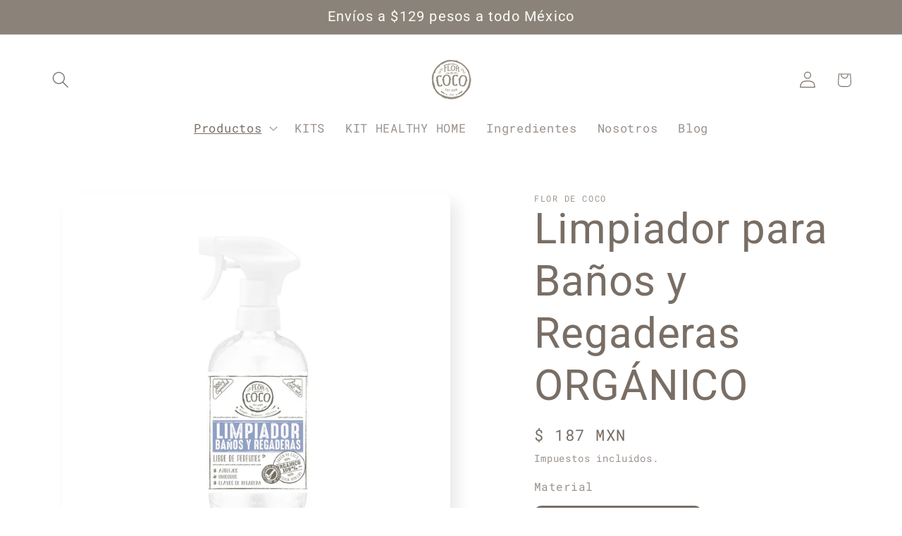

--- FILE ---
content_type: text/html; charset=utf-8
request_url: https://flordecoco.mx/collections/bano/products/limpiador-para-banos-y-regaderas
body_size: 31164
content:
<!doctype html>
<html class="js" lang="es">
  <head>

    
    
    
    
    
      
      
    
  
    <meta charset="utf-8">
    <meta http-equiv="X-UA-Compatible" content="IE=edge">
    <meta name="viewport" content="width=device-width,initial-scale=1">
    <meta name="theme-color" content="">
    <link rel="canonical" href="https://flordecoco.mx/products/limpiador-para-banos-y-regaderas"><link rel="icon" type="image/png" href="//flordecoco.mx/cdn/shop/files/Logotipo_blanco_y_cafe-01_fdcc823a-c6fa-4904-b154-8b8cad750ddc.png?crop=center&height=32&v=1632927323&width=32"><link rel="preconnect" href="https://fonts.shopifycdn.com" crossorigin><title>
      Limpiador para Baños y Regaderas ORGÁNICO
 &ndash; Flor de Coco</title>

    
      <meta name="description" content="Con nuestro Limpiador para Baños y Regaderas, no es necesario elegir entre tu seguridad y la de tu familia, y una buena limpieza.   Incluye: 2 recargas Ideal para limpiar: Baños Regaderas Lavabos Escusados Tinas Grifos Fórmula elaborada a partir de jabón de coco orgánico, 100% natural, libre de químicos que puedan daña">
    

    

<meta property="og:site_name" content="Flor de Coco">
<meta property="og:url" content="https://flordecoco.mx/products/limpiador-para-banos-y-regaderas">
<meta property="og:title" content="Limpiador para Baños y Regaderas ORGÁNICO">
<meta property="og:type" content="product">
<meta property="og:description" content="Con nuestro Limpiador para Baños y Regaderas, no es necesario elegir entre tu seguridad y la de tu familia, y una buena limpieza.   Incluye: 2 recargas Ideal para limpiar: Baños Regaderas Lavabos Escusados Tinas Grifos Fórmula elaborada a partir de jabón de coco orgánico, 100% natural, libre de químicos que puedan daña"><meta property="og:image" content="http://flordecoco.mx/cdn/shop/files/Mockup_LBR_500ML_1.jpg?v=1752633740">
  <meta property="og:image:secure_url" content="https://flordecoco.mx/cdn/shop/files/Mockup_LBR_500ML_1.jpg?v=1752633740">
  <meta property="og:image:width" content="1080">
  <meta property="og:image:height" content="1080"><meta property="og:price:amount" content="187">
  <meta property="og:price:currency" content="MXN"><meta name="twitter:card" content="summary_large_image">
<meta name="twitter:title" content="Limpiador para Baños y Regaderas ORGÁNICO">
<meta name="twitter:description" content="Con nuestro Limpiador para Baños y Regaderas, no es necesario elegir entre tu seguridad y la de tu familia, y una buena limpieza.   Incluye: 2 recargas Ideal para limpiar: Baños Regaderas Lavabos Escusados Tinas Grifos Fórmula elaborada a partir de jabón de coco orgánico, 100% natural, libre de químicos que puedan daña">


    <script src="//flordecoco.mx/cdn/shop/t/9/assets/constants.js?v=132983761750457495441740545515" defer="defer"></script>
    <script src="//flordecoco.mx/cdn/shop/t/9/assets/pubsub.js?v=158357773527763999511740545517" defer="defer"></script>
    <script src="//flordecoco.mx/cdn/shop/t/9/assets/global.js?v=152862011079830610291740545515" defer="defer"></script>
    <script src="//flordecoco.mx/cdn/shop/t/9/assets/details-disclosure.js?v=13653116266235556501740545515" defer="defer"></script>
    <script src="//flordecoco.mx/cdn/shop/t/9/assets/details-modal.js?v=25581673532751508451740545515" defer="defer"></script>
    <script src="//flordecoco.mx/cdn/shop/t/9/assets/search-form.js?v=133129549252120666541740545517" defer="defer"></script><script src="//flordecoco.mx/cdn/shop/t/9/assets/animations.js?v=88693664871331136111740545515" defer="defer"></script><script>window.performance && window.performance.mark && window.performance.mark('shopify.content_for_header.start');</script><meta name="facebook-domain-verification" content="fp0466t9k1fl9p6r1kn3vtwfzq2s7o">
<meta id="shopify-digital-wallet" name="shopify-digital-wallet" content="/923041844/digital_wallets/dialog">
<meta name="shopify-checkout-api-token" content="7e7d7e90bcf32acf73195bb94d2908bb">
<meta id="in-context-paypal-metadata" data-shop-id="923041844" data-venmo-supported="false" data-environment="production" data-locale="es_ES" data-paypal-v4="true" data-currency="MXN">
<link rel="alternate" type="application/json+oembed" href="https://flordecoco.mx/products/limpiador-para-banos-y-regaderas.oembed">
<script async="async" src="/checkouts/internal/preloads.js?locale=es-MX"></script>
<script id="shopify-features" type="application/json">{"accessToken":"7e7d7e90bcf32acf73195bb94d2908bb","betas":["rich-media-storefront-analytics"],"domain":"flordecoco.mx","predictiveSearch":true,"shopId":923041844,"locale":"es"}</script>
<script>var Shopify = Shopify || {};
Shopify.shop = "flor-de-coco.myshopify.com";
Shopify.locale = "es";
Shopify.currency = {"active":"MXN","rate":"1.0"};
Shopify.country = "MX";
Shopify.theme = {"name":"Sense","id":142098596006,"schema_name":"Sense","schema_version":"15.2.0","theme_store_id":1356,"role":"main"};
Shopify.theme.handle = "null";
Shopify.theme.style = {"id":null,"handle":null};
Shopify.cdnHost = "flordecoco.mx/cdn";
Shopify.routes = Shopify.routes || {};
Shopify.routes.root = "/";</script>
<script type="module">!function(o){(o.Shopify=o.Shopify||{}).modules=!0}(window);</script>
<script>!function(o){function n(){var o=[];function n(){o.push(Array.prototype.slice.apply(arguments))}return n.q=o,n}var t=o.Shopify=o.Shopify||{};t.loadFeatures=n(),t.autoloadFeatures=n()}(window);</script>
<script id="shop-js-analytics" type="application/json">{"pageType":"product"}</script>
<script defer="defer" async type="module" src="//flordecoco.mx/cdn/shopifycloud/shop-js/modules/v2/client.init-shop-cart-sync_2Gr3Q33f.es.esm.js"></script>
<script defer="defer" async type="module" src="//flordecoco.mx/cdn/shopifycloud/shop-js/modules/v2/chunk.common_noJfOIa7.esm.js"></script>
<script defer="defer" async type="module" src="//flordecoco.mx/cdn/shopifycloud/shop-js/modules/v2/chunk.modal_Deo2FJQo.esm.js"></script>
<script type="module">
  await import("//flordecoco.mx/cdn/shopifycloud/shop-js/modules/v2/client.init-shop-cart-sync_2Gr3Q33f.es.esm.js");
await import("//flordecoco.mx/cdn/shopifycloud/shop-js/modules/v2/chunk.common_noJfOIa7.esm.js");
await import("//flordecoco.mx/cdn/shopifycloud/shop-js/modules/v2/chunk.modal_Deo2FJQo.esm.js");

  window.Shopify.SignInWithShop?.initShopCartSync?.({"fedCMEnabled":true,"windoidEnabled":true});

</script>
<script>(function() {
  var isLoaded = false;
  function asyncLoad() {
    if (isLoaded) return;
    isLoaded = true;
    var urls = ["https:\/\/tabs.stationmade.com\/registered-scripts\/tabs-by-station.js?shop=flor-de-coco.myshopify.com","https:\/\/cdn.ryviu.com\/v\/static\/js\/app.js?n=1\u0026shop=flor-de-coco.myshopify.com","https:\/\/static.rechargecdn.com\/assets\/js\/widget.min.js?shop=flor-de-coco.myshopify.com","https:\/\/cdn.hextom.com\/js\/eventpromotionbar.js?shop=flor-de-coco.myshopify.com","https:\/\/omnisnippet1.com\/platforms\/shopify.js?source=scriptTag\u0026v=2025-05-15T12\u0026shop=flor-de-coco.myshopify.com"];
    for (var i = 0; i < urls.length; i++) {
      var s = document.createElement('script');
      s.type = 'text/javascript';
      s.async = true;
      s.src = urls[i];
      var x = document.getElementsByTagName('script')[0];
      x.parentNode.insertBefore(s, x);
    }
  };
  if(window.attachEvent) {
    window.attachEvent('onload', asyncLoad);
  } else {
    window.addEventListener('load', asyncLoad, false);
  }
})();</script>
<script id="__st">var __st={"a":923041844,"offset":-21600,"reqid":"8fa6cb3b-0833-4c39-8cb1-cd4826c4a84a-1769083592","pageurl":"flordecoco.mx\/collections\/bano\/products\/limpiador-para-banos-y-regaderas","u":"e49d28dd1572","p":"product","rtyp":"product","rid":7007939920038};</script>
<script>window.ShopifyPaypalV4VisibilityTracking = true;</script>
<script id="captcha-bootstrap">!function(){'use strict';const t='contact',e='account',n='new_comment',o=[[t,t],['blogs',n],['comments',n],[t,'customer']],c=[[e,'customer_login'],[e,'guest_login'],[e,'recover_customer_password'],[e,'create_customer']],r=t=>t.map((([t,e])=>`form[action*='/${t}']:not([data-nocaptcha='true']) input[name='form_type'][value='${e}']`)).join(','),a=t=>()=>t?[...document.querySelectorAll(t)].map((t=>t.form)):[];function s(){const t=[...o],e=r(t);return a(e)}const i='password',u='form_key',d=['recaptcha-v3-token','g-recaptcha-response','h-captcha-response',i],f=()=>{try{return window.sessionStorage}catch{return}},m='__shopify_v',_=t=>t.elements[u];function p(t,e,n=!1){try{const o=window.sessionStorage,c=JSON.parse(o.getItem(e)),{data:r}=function(t){const{data:e,action:n}=t;return t[m]||n?{data:e,action:n}:{data:t,action:n}}(c);for(const[e,n]of Object.entries(r))t.elements[e]&&(t.elements[e].value=n);n&&o.removeItem(e)}catch(o){console.error('form repopulation failed',{error:o})}}const l='form_type',E='cptcha';function T(t){t.dataset[E]=!0}const w=window,h=w.document,L='Shopify',v='ce_forms',y='captcha';let A=!1;((t,e)=>{const n=(g='f06e6c50-85a8-45c8-87d0-21a2b65856fe',I='https://cdn.shopify.com/shopifycloud/storefront-forms-hcaptcha/ce_storefront_forms_captcha_hcaptcha.v1.5.2.iife.js',D={infoText:'Protegido por hCaptcha',privacyText:'Privacidad',termsText:'Términos'},(t,e,n)=>{const o=w[L][v],c=o.bindForm;if(c)return c(t,g,e,D).then(n);var r;o.q.push([[t,g,e,D],n]),r=I,A||(h.body.append(Object.assign(h.createElement('script'),{id:'captcha-provider',async:!0,src:r})),A=!0)});var g,I,D;w[L]=w[L]||{},w[L][v]=w[L][v]||{},w[L][v].q=[],w[L][y]=w[L][y]||{},w[L][y].protect=function(t,e){n(t,void 0,e),T(t)},Object.freeze(w[L][y]),function(t,e,n,w,h,L){const[v,y,A,g]=function(t,e,n){const i=e?o:[],u=t?c:[],d=[...i,...u],f=r(d),m=r(i),_=r(d.filter((([t,e])=>n.includes(e))));return[a(f),a(m),a(_),s()]}(w,h,L),I=t=>{const e=t.target;return e instanceof HTMLFormElement?e:e&&e.form},D=t=>v().includes(t);t.addEventListener('submit',(t=>{const e=I(t);if(!e)return;const n=D(e)&&!e.dataset.hcaptchaBound&&!e.dataset.recaptchaBound,o=_(e),c=g().includes(e)&&(!o||!o.value);(n||c)&&t.preventDefault(),c&&!n&&(function(t){try{if(!f())return;!function(t){const e=f();if(!e)return;const n=_(t);if(!n)return;const o=n.value;o&&e.removeItem(o)}(t);const e=Array.from(Array(32),(()=>Math.random().toString(36)[2])).join('');!function(t,e){_(t)||t.append(Object.assign(document.createElement('input'),{type:'hidden',name:u})),t.elements[u].value=e}(t,e),function(t,e){const n=f();if(!n)return;const o=[...t.querySelectorAll(`input[type='${i}']`)].map((({name:t})=>t)),c=[...d,...o],r={};for(const[a,s]of new FormData(t).entries())c.includes(a)||(r[a]=s);n.setItem(e,JSON.stringify({[m]:1,action:t.action,data:r}))}(t,e)}catch(e){console.error('failed to persist form',e)}}(e),e.submit())}));const S=(t,e)=>{t&&!t.dataset[E]&&(n(t,e.some((e=>e===t))),T(t))};for(const o of['focusin','change'])t.addEventListener(o,(t=>{const e=I(t);D(e)&&S(e,y())}));const B=e.get('form_key'),M=e.get(l),P=B&&M;t.addEventListener('DOMContentLoaded',(()=>{const t=y();if(P)for(const e of t)e.elements[l].value===M&&p(e,B);[...new Set([...A(),...v().filter((t=>'true'===t.dataset.shopifyCaptcha))])].forEach((e=>S(e,t)))}))}(h,new URLSearchParams(w.location.search),n,t,e,['guest_login'])})(!0,!0)}();</script>
<script integrity="sha256-4kQ18oKyAcykRKYeNunJcIwy7WH5gtpwJnB7kiuLZ1E=" data-source-attribution="shopify.loadfeatures" defer="defer" src="//flordecoco.mx/cdn/shopifycloud/storefront/assets/storefront/load_feature-a0a9edcb.js" crossorigin="anonymous"></script>
<script data-source-attribution="shopify.dynamic_checkout.dynamic.init">var Shopify=Shopify||{};Shopify.PaymentButton=Shopify.PaymentButton||{isStorefrontPortableWallets:!0,init:function(){window.Shopify.PaymentButton.init=function(){};var t=document.createElement("script");t.src="https://flordecoco.mx/cdn/shopifycloud/portable-wallets/latest/portable-wallets.es.js",t.type="module",document.head.appendChild(t)}};
</script>
<script data-source-attribution="shopify.dynamic_checkout.buyer_consent">
  function portableWalletsHideBuyerConsent(e){var t=document.getElementById("shopify-buyer-consent"),n=document.getElementById("shopify-subscription-policy-button");t&&n&&(t.classList.add("hidden"),t.setAttribute("aria-hidden","true"),n.removeEventListener("click",e))}function portableWalletsShowBuyerConsent(e){var t=document.getElementById("shopify-buyer-consent"),n=document.getElementById("shopify-subscription-policy-button");t&&n&&(t.classList.remove("hidden"),t.removeAttribute("aria-hidden"),n.addEventListener("click",e))}window.Shopify?.PaymentButton&&(window.Shopify.PaymentButton.hideBuyerConsent=portableWalletsHideBuyerConsent,window.Shopify.PaymentButton.showBuyerConsent=portableWalletsShowBuyerConsent);
</script>
<script>
  function portableWalletsCleanup(e){e&&e.src&&console.error("Failed to load portable wallets script "+e.src);var t=document.querySelectorAll("shopify-accelerated-checkout .shopify-payment-button__skeleton, shopify-accelerated-checkout-cart .wallet-cart-button__skeleton"),e=document.getElementById("shopify-buyer-consent");for(let e=0;e<t.length;e++)t[e].remove();e&&e.remove()}function portableWalletsNotLoadedAsModule(e){e instanceof ErrorEvent&&"string"==typeof e.message&&e.message.includes("import.meta")&&"string"==typeof e.filename&&e.filename.includes("portable-wallets")&&(window.removeEventListener("error",portableWalletsNotLoadedAsModule),window.Shopify.PaymentButton.failedToLoad=e,"loading"===document.readyState?document.addEventListener("DOMContentLoaded",window.Shopify.PaymentButton.init):window.Shopify.PaymentButton.init())}window.addEventListener("error",portableWalletsNotLoadedAsModule);
</script>

<script type="module" src="https://flordecoco.mx/cdn/shopifycloud/portable-wallets/latest/portable-wallets.es.js" onError="portableWalletsCleanup(this)" crossorigin="anonymous"></script>
<script nomodule>
  document.addEventListener("DOMContentLoaded", portableWalletsCleanup);
</script>

<link id="shopify-accelerated-checkout-styles" rel="stylesheet" media="screen" href="https://flordecoco.mx/cdn/shopifycloud/portable-wallets/latest/accelerated-checkout-backwards-compat.css" crossorigin="anonymous">
<style id="shopify-accelerated-checkout-cart">
        #shopify-buyer-consent {
  margin-top: 1em;
  display: inline-block;
  width: 100%;
}

#shopify-buyer-consent.hidden {
  display: none;
}

#shopify-subscription-policy-button {
  background: none;
  border: none;
  padding: 0;
  text-decoration: underline;
  font-size: inherit;
  cursor: pointer;
}

#shopify-subscription-policy-button::before {
  box-shadow: none;
}

      </style>
<script id="sections-script" data-sections="header" defer="defer" src="//flordecoco.mx/cdn/shop/t/9/compiled_assets/scripts.js?v=2068"></script>
<script>window.performance && window.performance.mark && window.performance.mark('shopify.content_for_header.end');</script>


    <style data-shopify>
      @font-face {
  font-family: "Roboto Mono";
  font-weight: 400;
  font-style: normal;
  font-display: swap;
  src: url("//flordecoco.mx/cdn/fonts/roboto_mono/robotomono_n4.9d1649e14a644ef48a2262609c784a79a5c2c87d.woff2") format("woff2"),
       url("//flordecoco.mx/cdn/fonts/roboto_mono/robotomono_n4.1f5c294b54ad5b669e758778fae486a733405684.woff") format("woff");
}

      @font-face {
  font-family: "Roboto Mono";
  font-weight: 700;
  font-style: normal;
  font-display: swap;
  src: url("//flordecoco.mx/cdn/fonts/roboto_mono/robotomono_n7.94ea13a641f607be3d334ec356dbe9710b93cb18.woff2") format("woff2"),
       url("//flordecoco.mx/cdn/fonts/roboto_mono/robotomono_n7.4bd578ed36c8af9f034d1aa383e35172620e6500.woff") format("woff");
}

      @font-face {
  font-family: "Roboto Mono";
  font-weight: 400;
  font-style: italic;
  font-display: swap;
  src: url("//flordecoco.mx/cdn/fonts/roboto_mono/robotomono_i4.a25644e8b45c7298fd88b9667c242570c38bd16b.woff2") format("woff2"),
       url("//flordecoco.mx/cdn/fonts/roboto_mono/robotomono_i4.32d315c9534af1c57f14ef0f7fed2771f356b3d5.woff") format("woff");
}

      @font-face {
  font-family: "Roboto Mono";
  font-weight: 700;
  font-style: italic;
  font-display: swap;
  src: url("//flordecoco.mx/cdn/fonts/roboto_mono/robotomono_i7.c7af3ae56ec5850cf036474739742dd23e5f17b8.woff2") format("woff2"),
       url("//flordecoco.mx/cdn/fonts/roboto_mono/robotomono_i7.13669ac9ea460234c8180f48b23ac09ecd4fb4a3.woff") format("woff");
}

      @font-face {
  font-family: Roboto;
  font-weight: 400;
  font-style: normal;
  font-display: swap;
  src: url("//flordecoco.mx/cdn/fonts/roboto/roboto_n4.2019d890f07b1852f56ce63ba45b2db45d852cba.woff2") format("woff2"),
       url("//flordecoco.mx/cdn/fonts/roboto/roboto_n4.238690e0007583582327135619c5f7971652fa9d.woff") format("woff");
}


      
        :root,
        .color-scheme-1 {
          --color-background: 255,255,255;
        
          --gradient-background: #ffffff;
        

        

        --color-foreground: 121,110,101;
        --color-background-contrast: 191,191,191;
        --color-shadow: 46,42,57;
        --color-button: 253,190,37;
        --color-button-text: 255,255,255;
        --color-secondary-button: 255,255,255;
        --color-secondary-button-text: 46,42,57;
        --color-link: 46,42,57;
        --color-badge-foreground: 121,110,101;
        --color-badge-background: 255,255,255;
        --color-badge-border: 121,110,101;
        --payment-terms-background-color: rgb(255 255 255);
      }
      
        
        .color-scheme-2 {
          --color-background: 237,255,167;
        
          --gradient-background: radial-gradient(rgba(255, 229, 229, 1), rgba(255, 224, 218, 1) 25%, rgba(215, 255, 137, 1) 100%);
        

        

        --color-foreground: 46,42,57;
        --color-background-contrast: 211,255,39;
        --color-shadow: 46,42,57;
        --color-button: 46,42,57;
        --color-button-text: 237,255,167;
        --color-secondary-button: 237,255,167;
        --color-secondary-button-text: 46,42,57;
        --color-link: 46,42,57;
        --color-badge-foreground: 46,42,57;
        --color-badge-background: 237,255,167;
        --color-badge-border: 46,42,57;
        --payment-terms-background-color: rgb(237 255 167);
      }
      
        
        .color-scheme-3 {
          --color-background: 139,131,122;
        
          --gradient-background: #8b837a;
        

        

        --color-foreground: 253,251,247;
        --color-background-contrast: 71,67,62;
        --color-shadow: 46,42,57;
        --color-button: 139,131,122;
        --color-button-text: 46,42,57;
        --color-secondary-button: 139,131,122;
        --color-secondary-button-text: 139,131,122;
        --color-link: 139,131,122;
        --color-badge-foreground: 253,251,247;
        --color-badge-background: 139,131,122;
        --color-badge-border: 253,251,247;
        --payment-terms-background-color: rgb(139 131 122);
      }
      
        
        .color-scheme-4 {
          --color-background: 198,231,230;
        
          --gradient-background: #c6e7e6;
        

        

        --color-foreground: 253,251,247;
        --color-background-contrast: 108,193,191;
        --color-shadow: 46,42,57;
        --color-button: 139,131,122;
        --color-button-text: 253,251,247;
        --color-secondary-button: 198,231,230;
        --color-secondary-button-text: 253,251,247;
        --color-link: 253,251,247;
        --color-badge-foreground: 253,251,247;
        --color-badge-background: 198,231,230;
        --color-badge-border: 253,251,247;
        --payment-terms-background-color: rgb(198 231 230);
      }
      
        
        .color-scheme-5 {
          --color-background: 243,162,199;
        
          --gradient-background: linear-gradient(320deg, rgba(243, 162, 199, 1) 99%, rgba(94, 54, 83, 1) 100%);
        

        

        --color-foreground: 253,251,247;
        --color-background-contrast: 228,49,131;
        --color-shadow: 46,42,57;
        --color-button: 253,251,247;
        --color-button-text: 94,54,83;
        --color-secondary-button: 243,162,199;
        --color-secondary-button-text: 253,251,247;
        --color-link: 253,251,247;
        --color-badge-foreground: 253,251,247;
        --color-badge-background: 243,162,199;
        --color-badge-border: 253,251,247;
        --payment-terms-background-color: rgb(243 162 199);
      }
      
        
        .color-scheme-ed933ec0-f0fe-434f-a618-ec0ce2769048 {
          --color-background: 241,111,124;
        
          --gradient-background: #f16f7c;
        

        

        --color-foreground: 255,255,255;
        --color-background-contrast: 205,20,38;
        --color-shadow: 241,111,124;
        --color-button: 241,111,124;
        --color-button-text: 241,111,124;
        --color-secondary-button: 241,111,124;
        --color-secondary-button-text: 241,111,124;
        --color-link: 241,111,124;
        --color-badge-foreground: 255,255,255;
        --color-badge-background: 241,111,124;
        --color-badge-border: 255,255,255;
        --payment-terms-background-color: rgb(241 111 124);
      }
      
        
        .color-scheme-836e9b8c-eadf-46f9-b3d0-405517781234 {
          --color-background: 255,163,0;
        
          --gradient-background: #ffa300;
        

        

        --color-foreground: 255,255,255;
        --color-background-contrast: 128,82,0;
        --color-shadow: 46,42,57;
        --color-button: 255,163,0;
        --color-button-text: 255,163,0;
        --color-secondary-button: 255,163,0;
        --color-secondary-button-text: 46,42,57;
        --color-link: 46,42,57;
        --color-badge-foreground: 255,255,255;
        --color-badge-background: 255,163,0;
        --color-badge-border: 255,255,255;
        --payment-terms-background-color: rgb(255 163 0);
      }
      
        
        .color-scheme-5a40164f-9789-410b-9ba0-76fe101797fd {
          --color-background: 255,255,255;
        
          --gradient-background: #ffffff;
        

        

        --color-foreground: 121,110,101;
        --color-background-contrast: 191,191,191;
        --color-shadow: 46,42,57;
        --color-button: 243,162,199;
        --color-button-text: 255,255,255;
        --color-secondary-button: 255,255,255;
        --color-secondary-button-text: 46,42,57;
        --color-link: 46,42,57;
        --color-badge-foreground: 121,110,101;
        --color-badge-background: 255,255,255;
        --color-badge-border: 121,110,101;
        --payment-terms-background-color: rgb(255 255 255);
      }
      
        
        .color-scheme-5256e5ff-5a8b-49cf-9e5f-774c06cd135a {
          --color-background: 142,199,62;
        
          --gradient-background: #8ec73e;
        

        

        --color-foreground: 255,255,255;
        --color-background-contrast: 73,103,30;
        --color-shadow: 46,42,57;
        --color-button: 253,190,37;
        --color-button-text: 255,255,255;
        --color-secondary-button: 142,199,62;
        --color-secondary-button-text: 46,42,57;
        --color-link: 46,42,57;
        --color-badge-foreground: 255,255,255;
        --color-badge-background: 142,199,62;
        --color-badge-border: 255,255,255;
        --payment-terms-background-color: rgb(142 199 62);
      }
      

      body, .color-scheme-1, .color-scheme-2, .color-scheme-3, .color-scheme-4, .color-scheme-5, .color-scheme-ed933ec0-f0fe-434f-a618-ec0ce2769048, .color-scheme-836e9b8c-eadf-46f9-b3d0-405517781234, .color-scheme-5a40164f-9789-410b-9ba0-76fe101797fd, .color-scheme-5256e5ff-5a8b-49cf-9e5f-774c06cd135a {
        color: rgba(var(--color-foreground), 0.75);
        background-color: rgb(var(--color-background));
      }

      :root {
        --font-body-family: "Roboto Mono", monospace;
        --font-body-style: normal;
        --font-body-weight: 400;
        --font-body-weight-bold: 700;

        --font-heading-family: Roboto, sans-serif;
        --font-heading-style: normal;
        --font-heading-weight: 400;

        --font-body-scale: 1.2;
        --font-heading-scale: 1.25;

        --media-padding: px;
        --media-border-opacity: 0.1;
        --media-border-width: 0px;
        --media-radius: 12px;
        --media-shadow-opacity: 0.1;
        --media-shadow-horizontal-offset: 10px;
        --media-shadow-vertical-offset: 12px;
        --media-shadow-blur-radius: 20px;
        --media-shadow-visible: 1;

        --page-width: 120rem;
        --page-width-margin: 0rem;

        --product-card-image-padding: 0.0rem;
        --product-card-corner-radius: 1.2rem;
        --product-card-text-alignment: center;
        --product-card-border-width: 0.0rem;
        --product-card-border-opacity: 0.1;
        --product-card-shadow-opacity: 0.05;
        --product-card-shadow-visible: 1;
        --product-card-shadow-horizontal-offset: 1.0rem;
        --product-card-shadow-vertical-offset: 1.0rem;
        --product-card-shadow-blur-radius: 3.5rem;

        --collection-card-image-padding: 0.0rem;
        --collection-card-corner-radius: 1.2rem;
        --collection-card-text-alignment: center;
        --collection-card-border-width: 0.0rem;
        --collection-card-border-opacity: 0.1;
        --collection-card-shadow-opacity: 0.05;
        --collection-card-shadow-visible: 1;
        --collection-card-shadow-horizontal-offset: 1.0rem;
        --collection-card-shadow-vertical-offset: 1.0rem;
        --collection-card-shadow-blur-radius: 3.5rem;

        --blog-card-image-padding: 0.0rem;
        --blog-card-corner-radius: 1.2rem;
        --blog-card-text-alignment: center;
        --blog-card-border-width: 0.0rem;
        --blog-card-border-opacity: 0.1;
        --blog-card-shadow-opacity: 0.05;
        --blog-card-shadow-visible: 1;
        --blog-card-shadow-horizontal-offset: 1.0rem;
        --blog-card-shadow-vertical-offset: 1.0rem;
        --blog-card-shadow-blur-radius: 3.5rem;

        --badge-corner-radius: 2.0rem;

        --popup-border-width: 1px;
        --popup-border-opacity: 0.1;
        --popup-corner-radius: 22px;
        --popup-shadow-opacity: 0.1;
        --popup-shadow-horizontal-offset: 10px;
        --popup-shadow-vertical-offset: 12px;
        --popup-shadow-blur-radius: 20px;

        --drawer-border-width: 1px;
        --drawer-border-opacity: 0.1;
        --drawer-shadow-opacity: 0.0;
        --drawer-shadow-horizontal-offset: 0px;
        --drawer-shadow-vertical-offset: 4px;
        --drawer-shadow-blur-radius: 5px;

        --spacing-sections-desktop: 36px;
        --spacing-sections-mobile: 25px;

        --grid-desktop-vertical-spacing: 40px;
        --grid-desktop-horizontal-spacing: 40px;
        --grid-mobile-vertical-spacing: 20px;
        --grid-mobile-horizontal-spacing: 20px;

        --text-boxes-border-opacity: 0.1;
        --text-boxes-border-width: 0px;
        --text-boxes-radius: 24px;
        --text-boxes-shadow-opacity: 0.0;
        --text-boxes-shadow-visible: 0;
        --text-boxes-shadow-horizontal-offset: 10px;
        --text-boxes-shadow-vertical-offset: 12px;
        --text-boxes-shadow-blur-radius: 20px;

        --buttons-radius: 10px;
        --buttons-radius-outset: 10px;
        --buttons-border-width: 0px;
        --buttons-border-opacity: 0.55;
        --buttons-shadow-opacity: 0.0;
        --buttons-shadow-visible: 0;
        --buttons-shadow-horizontal-offset: 0px;
        --buttons-shadow-vertical-offset: 4px;
        --buttons-shadow-blur-radius: 5px;
        --buttons-border-offset: 0.3px;

        --inputs-radius: 10px;
        --inputs-border-width: 1px;
        --inputs-border-opacity: 0.55;
        --inputs-shadow-opacity: 0.0;
        --inputs-shadow-horizontal-offset: 0px;
        --inputs-margin-offset: 0px;
        --inputs-shadow-vertical-offset: 4px;
        --inputs-shadow-blur-radius: 5px;
        --inputs-radius-outset: 11px;

        --variant-pills-radius: 10px;
        --variant-pills-border-width: 0px;
        --variant-pills-border-opacity: 0.1;
        --variant-pills-shadow-opacity: 0.0;
        --variant-pills-shadow-horizontal-offset: 0px;
        --variant-pills-shadow-vertical-offset: 4px;
        --variant-pills-shadow-blur-radius: 5px;
      }

      *,
      *::before,
      *::after {
        box-sizing: inherit;
      }

      html {
        box-sizing: border-box;
        font-size: calc(var(--font-body-scale) * 62.5%);
        height: 100%;
      }

      body {
        display: grid;
        grid-template-rows: auto auto 1fr auto;
        grid-template-columns: 100%;
        min-height: 100%;
        margin: 0;
        font-size: 1.5rem;
        letter-spacing: 0.06rem;
        line-height: calc(1 + 0.8 / var(--font-body-scale));
        font-family: var(--font-body-family);
        font-style: var(--font-body-style);
        font-weight: var(--font-body-weight);
      }

      @media screen and (min-width: 750px) {
        body {
          font-size: 1.6rem;
        }
      }
    </style>

    <link href="//flordecoco.mx/cdn/shop/t/9/assets/base.css?v=159841507637079171801740545515" rel="stylesheet" type="text/css" media="all" />
    <link rel="stylesheet" href="//flordecoco.mx/cdn/shop/t/9/assets/component-cart-items.css?v=123238115697927560811740545515" media="print" onload="this.media='all'">
      <link rel="preload" as="font" href="//flordecoco.mx/cdn/fonts/roboto_mono/robotomono_n4.9d1649e14a644ef48a2262609c784a79a5c2c87d.woff2" type="font/woff2" crossorigin>
      

      <link rel="preload" as="font" href="//flordecoco.mx/cdn/fonts/roboto/roboto_n4.2019d890f07b1852f56ce63ba45b2db45d852cba.woff2" type="font/woff2" crossorigin>
      
<link
        rel="stylesheet"
        href="//flordecoco.mx/cdn/shop/t/9/assets/component-predictive-search.css?v=118923337488134913561740545515"
        media="print"
        onload="this.media='all'"
      ><script>
      if (Shopify.designMode) {
        document.documentElement.classList.add('shopify-design-mode');
      }
    </script>
  <!-- BEGIN app block: shopify://apps/pagefly-page-builder/blocks/app-embed/83e179f7-59a0-4589-8c66-c0dddf959200 -->

<!-- BEGIN app snippet: pagefly-cro-ab-testing-main -->







<script>
  ;(function () {
    const url = new URL(window.location)
    const viewParam = url.searchParams.get('view')
    if (viewParam && viewParam.includes('variant-pf-')) {
      url.searchParams.set('pf_v', viewParam)
      url.searchParams.delete('view')
      window.history.replaceState({}, '', url)
    }
  })()
</script>



<script type='module'>
  
  window.PAGEFLY_CRO = window.PAGEFLY_CRO || {}

  window.PAGEFLY_CRO['data_debug'] = {
    original_template_suffix: "all_products",
    allow_ab_test: false,
    ab_test_start_time: 0,
    ab_test_end_time: 0,
    today_date_time: 1769083593000,
  }
  window.PAGEFLY_CRO['GA4'] = { enabled: false}
</script>

<!-- END app snippet -->








  <script src='https://cdn.shopify.com/extensions/019bb4f9-aed6-78a3-be91-e9d44663e6bf/pagefly-page-builder-215/assets/pagefly-helper.js' defer='defer'></script>

  <script src='https://cdn.shopify.com/extensions/019bb4f9-aed6-78a3-be91-e9d44663e6bf/pagefly-page-builder-215/assets/pagefly-general-helper.js' defer='defer'></script>

  <script src='https://cdn.shopify.com/extensions/019bb4f9-aed6-78a3-be91-e9d44663e6bf/pagefly-page-builder-215/assets/pagefly-snap-slider.js' defer='defer'></script>

  <script src='https://cdn.shopify.com/extensions/019bb4f9-aed6-78a3-be91-e9d44663e6bf/pagefly-page-builder-215/assets/pagefly-slideshow-v3.js' defer='defer'></script>

  <script src='https://cdn.shopify.com/extensions/019bb4f9-aed6-78a3-be91-e9d44663e6bf/pagefly-page-builder-215/assets/pagefly-slideshow-v4.js' defer='defer'></script>

  <script src='https://cdn.shopify.com/extensions/019bb4f9-aed6-78a3-be91-e9d44663e6bf/pagefly-page-builder-215/assets/pagefly-glider.js' defer='defer'></script>

  <script src='https://cdn.shopify.com/extensions/019bb4f9-aed6-78a3-be91-e9d44663e6bf/pagefly-page-builder-215/assets/pagefly-slideshow-v1-v2.js' defer='defer'></script>

  <script src='https://cdn.shopify.com/extensions/019bb4f9-aed6-78a3-be91-e9d44663e6bf/pagefly-page-builder-215/assets/pagefly-product-media.js' defer='defer'></script>

  <script src='https://cdn.shopify.com/extensions/019bb4f9-aed6-78a3-be91-e9d44663e6bf/pagefly-page-builder-215/assets/pagefly-product.js' defer='defer'></script>


<script id='pagefly-helper-data' type='application/json'>
  {
    "page_optimization": {
      "assets_prefetching": false
    },
    "elements_asset_mapper": {
      "Accordion": "https://cdn.shopify.com/extensions/019bb4f9-aed6-78a3-be91-e9d44663e6bf/pagefly-page-builder-215/assets/pagefly-accordion.js",
      "Accordion3": "https://cdn.shopify.com/extensions/019bb4f9-aed6-78a3-be91-e9d44663e6bf/pagefly-page-builder-215/assets/pagefly-accordion3.js",
      "CountDown": "https://cdn.shopify.com/extensions/019bb4f9-aed6-78a3-be91-e9d44663e6bf/pagefly-page-builder-215/assets/pagefly-countdown.js",
      "GMap1": "https://cdn.shopify.com/extensions/019bb4f9-aed6-78a3-be91-e9d44663e6bf/pagefly-page-builder-215/assets/pagefly-gmap.js",
      "GMap2": "https://cdn.shopify.com/extensions/019bb4f9-aed6-78a3-be91-e9d44663e6bf/pagefly-page-builder-215/assets/pagefly-gmap.js",
      "GMapBasicV2": "https://cdn.shopify.com/extensions/019bb4f9-aed6-78a3-be91-e9d44663e6bf/pagefly-page-builder-215/assets/pagefly-gmap.js",
      "GMapAdvancedV2": "https://cdn.shopify.com/extensions/019bb4f9-aed6-78a3-be91-e9d44663e6bf/pagefly-page-builder-215/assets/pagefly-gmap.js",
      "HTML.Video": "https://cdn.shopify.com/extensions/019bb4f9-aed6-78a3-be91-e9d44663e6bf/pagefly-page-builder-215/assets/pagefly-htmlvideo.js",
      "HTML.Video2": "https://cdn.shopify.com/extensions/019bb4f9-aed6-78a3-be91-e9d44663e6bf/pagefly-page-builder-215/assets/pagefly-htmlvideo2.js",
      "HTML.Video3": "https://cdn.shopify.com/extensions/019bb4f9-aed6-78a3-be91-e9d44663e6bf/pagefly-page-builder-215/assets/pagefly-htmlvideo2.js",
      "BackgroundVideo": "https://cdn.shopify.com/extensions/019bb4f9-aed6-78a3-be91-e9d44663e6bf/pagefly-page-builder-215/assets/pagefly-htmlvideo2.js",
      "Instagram": "https://cdn.shopify.com/extensions/019bb4f9-aed6-78a3-be91-e9d44663e6bf/pagefly-page-builder-215/assets/pagefly-instagram.js",
      "Instagram2": "https://cdn.shopify.com/extensions/019bb4f9-aed6-78a3-be91-e9d44663e6bf/pagefly-page-builder-215/assets/pagefly-instagram.js",
      "Insta3": "https://cdn.shopify.com/extensions/019bb4f9-aed6-78a3-be91-e9d44663e6bf/pagefly-page-builder-215/assets/pagefly-instagram3.js",
      "Tabs": "https://cdn.shopify.com/extensions/019bb4f9-aed6-78a3-be91-e9d44663e6bf/pagefly-page-builder-215/assets/pagefly-tab.js",
      "Tabs3": "https://cdn.shopify.com/extensions/019bb4f9-aed6-78a3-be91-e9d44663e6bf/pagefly-page-builder-215/assets/pagefly-tab3.js",
      "ProductBox": "https://cdn.shopify.com/extensions/019bb4f9-aed6-78a3-be91-e9d44663e6bf/pagefly-page-builder-215/assets/pagefly-cart.js",
      "FBPageBox2": "https://cdn.shopify.com/extensions/019bb4f9-aed6-78a3-be91-e9d44663e6bf/pagefly-page-builder-215/assets/pagefly-facebook.js",
      "FBLikeButton2": "https://cdn.shopify.com/extensions/019bb4f9-aed6-78a3-be91-e9d44663e6bf/pagefly-page-builder-215/assets/pagefly-facebook.js",
      "TwitterFeed2": "https://cdn.shopify.com/extensions/019bb4f9-aed6-78a3-be91-e9d44663e6bf/pagefly-page-builder-215/assets/pagefly-twitter.js",
      "Paragraph4": "https://cdn.shopify.com/extensions/019bb4f9-aed6-78a3-be91-e9d44663e6bf/pagefly-page-builder-215/assets/pagefly-paragraph4.js",

      "AliReviews": "https://cdn.shopify.com/extensions/019bb4f9-aed6-78a3-be91-e9d44663e6bf/pagefly-page-builder-215/assets/pagefly-3rd-elements.js",
      "BackInStock": "https://cdn.shopify.com/extensions/019bb4f9-aed6-78a3-be91-e9d44663e6bf/pagefly-page-builder-215/assets/pagefly-3rd-elements.js",
      "GloboBackInStock": "https://cdn.shopify.com/extensions/019bb4f9-aed6-78a3-be91-e9d44663e6bf/pagefly-page-builder-215/assets/pagefly-3rd-elements.js",
      "GrowaveWishlist": "https://cdn.shopify.com/extensions/019bb4f9-aed6-78a3-be91-e9d44663e6bf/pagefly-page-builder-215/assets/pagefly-3rd-elements.js",
      "InfiniteOptionsShopPad": "https://cdn.shopify.com/extensions/019bb4f9-aed6-78a3-be91-e9d44663e6bf/pagefly-page-builder-215/assets/pagefly-3rd-elements.js",
      "InkybayProductPersonalizer": "https://cdn.shopify.com/extensions/019bb4f9-aed6-78a3-be91-e9d44663e6bf/pagefly-page-builder-215/assets/pagefly-3rd-elements.js",
      "LimeSpot": "https://cdn.shopify.com/extensions/019bb4f9-aed6-78a3-be91-e9d44663e6bf/pagefly-page-builder-215/assets/pagefly-3rd-elements.js",
      "Loox": "https://cdn.shopify.com/extensions/019bb4f9-aed6-78a3-be91-e9d44663e6bf/pagefly-page-builder-215/assets/pagefly-3rd-elements.js",
      "Opinew": "https://cdn.shopify.com/extensions/019bb4f9-aed6-78a3-be91-e9d44663e6bf/pagefly-page-builder-215/assets/pagefly-3rd-elements.js",
      "Powr": "https://cdn.shopify.com/extensions/019bb4f9-aed6-78a3-be91-e9d44663e6bf/pagefly-page-builder-215/assets/pagefly-3rd-elements.js",
      "ProductReviews": "https://cdn.shopify.com/extensions/019bb4f9-aed6-78a3-be91-e9d44663e6bf/pagefly-page-builder-215/assets/pagefly-3rd-elements.js",
      "PushOwl": "https://cdn.shopify.com/extensions/019bb4f9-aed6-78a3-be91-e9d44663e6bf/pagefly-page-builder-215/assets/pagefly-3rd-elements.js",
      "ReCharge": "https://cdn.shopify.com/extensions/019bb4f9-aed6-78a3-be91-e9d44663e6bf/pagefly-page-builder-215/assets/pagefly-3rd-elements.js",
      "Rivyo": "https://cdn.shopify.com/extensions/019bb4f9-aed6-78a3-be91-e9d44663e6bf/pagefly-page-builder-215/assets/pagefly-3rd-elements.js",
      "TrackingMore": "https://cdn.shopify.com/extensions/019bb4f9-aed6-78a3-be91-e9d44663e6bf/pagefly-page-builder-215/assets/pagefly-3rd-elements.js",
      "Vitals": "https://cdn.shopify.com/extensions/019bb4f9-aed6-78a3-be91-e9d44663e6bf/pagefly-page-builder-215/assets/pagefly-3rd-elements.js",
      "Wiser": "https://cdn.shopify.com/extensions/019bb4f9-aed6-78a3-be91-e9d44663e6bf/pagefly-page-builder-215/assets/pagefly-3rd-elements.js"
    },
    "custom_elements_mapper": {
      "pf-click-action-element": "https://cdn.shopify.com/extensions/019bb4f9-aed6-78a3-be91-e9d44663e6bf/pagefly-page-builder-215/assets/pagefly-click-action-element.js",
      "pf-dialog-element": "https://cdn.shopify.com/extensions/019bb4f9-aed6-78a3-be91-e9d44663e6bf/pagefly-page-builder-215/assets/pagefly-dialog-element.js"
    }
  }
</script>


<!-- END app block --><!-- BEGIN app block: shopify://apps/uppromote-affiliate/blocks/core-script/64c32457-930d-4cb9-9641-e24c0d9cf1f4 --><!-- BEGIN app snippet: core-metafields-setting --><!--suppress ES6ConvertVarToLetConst -->
<script type="application/json" id="core-uppromote-settings">{"app_env":{"env":"production"},"cx_referral_settings":{"setting":{"select_theme":1,"design_banner_image_horizontal":"\/storage\/uploads\/icons\/customer-referral\/horizontal.webp","design_banner_image_vertical":"\/storage\/uploads\/icons\/customer-referral\/vertical.webp","design_color_background":"#ffffff","design_color_text":"#796e65","design_color_button":"#f04e98","design_color_button_text":"#ffffff","content_sign_up_title":"Invita a un amigo o amiga y gana recompensas","content_sign_up_description":"Envía a tus amigos un descuento de {friend_incentive} en sus compras.\r\nUna vez que realicen una compra, tú ganarás {customer_reward} por cada pedido.\r\nEsta recompensa puede canjearse por cupones.","content_sign_up_customer_email":"Tu correo electrónico","content_sign_up_customer_name":"Tu nombre (optional)","content_sign_up_button_text":"Crear cuenta","content_sign_up_referral_guide_status":1,"content_sign_up_referral_guide_title":"Cómo funciona","content_sign_up_referral_guide_share_your_link":{"icon":"\/storage\/uploads\/icons\/customer-referral\/icon-1.svg","title":"Comparte tu liga"},"content_sign_up_referral_your_friend_purchase":{"icon":"\/storage\/uploads\/icons\/customer-referral\/icon-2.svg","title":"Tu amigo hace una compra"},"content_sign_up_referral_guide_you_get_rewarded":{"icon":"\/storage\/uploads\/icons\/customer-referral\/icon-3.svg","title":"Tu obtienes una recompensa"},"content_post_signup_title":"Invita a un amigo o amiga. ¡Gana recompensas!","content_post_signup_description":"Envía a tus amigas un descuento de {friend_incentive} en sus compras.\r\nCuando realicen una compra, tú ganarás {customer_reward} por cada pedido.\r\nEsta recompensa puede canjearse por cupones","content_post_signup_referral_link":"Tu liga de referido","content_post_signup_button_text":"Copiar liga","content_post_signup_referral_guide_status":1,"content_post_signup_referral_guide_title":"Cómo funciona","content_post_signup_referral_guide_share_your_link":{"icon":"\/storage\/uploads\/icons\/customer-referral\/icon-1.svg","title":"Comparte tu liga"},"content_post_signup_referral_your_friend_purchase":{"icon":"\/storage\/uploads\/icons\/customer-referral\/icon-2.svg","title":"Tu amigo compra"},"content_post_signup_referral_guide_you_get_rewarded":{"icon":"\/storage\/uploads\/icons\/customer-referral\/icon-3.svg","title":"Obtienes una recompensa"},"active":0},"program":{"status":1,"refer_customer_incentive":{"type":"percentage","value":10,"price_rule_id":"2289839997094","coupon":"REFIERE A UN AMIGO"},"commission_type":2,"commission_amount":"10.00"},"shop":{"currency_format":"$ {{amount_no_decimals}}"},"active_customer_referral":1,"asset_url":"https:\/\/cdn.uppromote.com","extension_endpoint":"https:\/\/extensions.uppromote.com","setting_post_purchase_signup":{"active":0,"show_only_once_per_customer":0,"close_on_background_click":1,"design_banner_image":"","design_width":480,"design_height":200,"design_color_background":"#ffffff","design_color_text":"#092C4C","design_color_button":"#1D85E8","design_color_button_text":"#ffffff","content_sign_up_title":"Refer a friend, get a reward!","content_sign_up_description":"Give your friends {friend_incentive} OFF and get {customer_reward} OFF","content_sign_up_button_text":"Get referral link","content_sign_up_referral_guide_status":1,"content_sign_up_referral_guide_title":"How it works","content_sign_up_referral_guide_share_your_link":{"icon":"\/storage\/uploads\/icons\/customer-referral\/icon-1.svg","title":"Share your link"},"content_sign_up_referral_guide_your_friend_purchase":{"icon":"\/storage\/uploads\/icons\/customer-referral\/icon-2.svg","title":"Your friend purchases"},"content_sign_up_referral_guide_you_get_rewarded":{"icon":"\/storage\/uploads\/icons\/customer-referral\/icon-3.svg","title":"You get rewarded"},"content_post_signup_title":"Refer a friend, get a reward!","content_post_signup_description":"Give your friends {friend_incentive} OFF and get {customer_reward} OFF","content_post_signup_button_text":"Copy link","content_post_signup_referral_guide_status":1,"content_post_signup_referral_guide_title":"How it works","content_post_signup_referral_guide_share_your_link":{"icon":"\/storage\/uploads\/icons\/customer-referral\/icon-1.svg","title":"Share your link"},"content_post_signup_referral_guide_your_friend_purchase":{"icon":"\/storage\/uploads\/icons\/customer-referral\/icon-2.svg","title":"Your friend purchases"},"content_post_signup_referral_guide_you_get_rewarded":{"icon":"\/storage\/uploads\/icons\/customer-referral\/icon-3.svg","title":"You get rewarded"}},"branding_customer_referral":true},"message_bar_setting":{"referral_enable":0,"referral_content":"Estás comprando através de una cuenta de","referral_font":"Poppins","referral_font_size":14,"referral_text_color":"#ffffff","referral_background_color":"#000000","not_referral_enable":0,"not_referral_content":null,"not_referral_font":"Poppins","not_referral_font_size":14,"not_referral_text_color":"#ffffff","not_referral_background_color":"#000000"}}</script>
<script type="application/json" id="core-uppromote-cart">{"note":null,"attributes":{},"original_total_price":0,"total_price":0,"total_discount":0,"total_weight":0.0,"item_count":0,"items":[],"requires_shipping":false,"currency":"MXN","items_subtotal_price":0,"cart_level_discount_applications":[],"checkout_charge_amount":0}</script>
<script id="core-uppromote-quick-store-tracking-vars">
    function getDocumentContext(){const{href:a,hash:b,host:c,hostname:d,origin:e,pathname:f,port:g,protocol:h,search:i}=window.location,j=document.referrer,k=document.characterSet,l=document.title;return{location:{href:a,hash:b,host:c,hostname:d,origin:e,pathname:f,port:g,protocol:h,search:i},referrer:j||document.location.href,characterSet:k,title:l}}function getNavigatorContext(){const{language:a,cookieEnabled:b,languages:c,userAgent:d}=navigator;return{language:a,cookieEnabled:b,languages:c,userAgent:d}}function getWindowContext(){const{innerHeight:a,innerWidth:b,outerHeight:c,outerWidth:d,origin:e,screen:{height:j,width:k},screenX:f,screenY:g,scrollX:h,scrollY:i}=window;return{innerHeight:a,innerWidth:b,outerHeight:c,outerWidth:d,origin:e,screen:{screenHeight:j,screenWidth:k},screenX:f,screenY:g,scrollX:h,scrollY:i,location:getDocumentContext().location}}function getContext(){return{document:getDocumentContext(),navigator:getNavigatorContext(),window:getWindowContext()}}
    if (window.location.href.includes('?sca_ref=')) {
        localStorage.setItem('__up_lastViewedPageContext', JSON.stringify({
            context: getContext(),
            timestamp: new Date().toISOString(),
        }))
    }
</script>

<script id="core-uppromote-setting-booster">
    var UpPromoteCoreSettings = JSON.parse(document.getElementById('core-uppromote-settings').textContent)
    UpPromoteCoreSettings.currentCart = JSON.parse(document.getElementById('core-uppromote-cart')?.textContent || '{}')
    const idToClean = ['core-uppromote-settings', 'core-uppromote-cart', 'core-uppromote-setting-booster', 'core-uppromote-quick-store-tracking-vars']
    idToClean.forEach(id => {
        document.getElementById(id)?.remove()
    })
</script>
<!-- END app snippet -->


<!-- END app block --><!-- BEGIN app block: shopify://apps/uppromote-affiliate/blocks/customer-referral/64c32457-930d-4cb9-9641-e24c0d9cf1f4 --><link rel="preload" href="https://cdn.shopify.com/extensions/019be3ca-b096-7794-a07a-cc1297362ed9/app-108/assets/customer-referral.css" as="style" onload="this.onload=null;this.rel='stylesheet'">
<script>
  document.addEventListener("DOMContentLoaded", function () {
    const params = new URLSearchParams(window.location.search);
    if (params.has('sca_ref') || params.has('sca_crp')) {
      document.body.setAttribute('is-affiliate-link', '');
    }
  });
</script>


<!-- END app block --><script src="https://cdn.shopify.com/extensions/019be3ca-b096-7794-a07a-cc1297362ed9/app-108/assets/core.min.js" type="text/javascript" defer="defer"></script>
<script src="https://cdn.shopify.com/extensions/019be3ca-b096-7794-a07a-cc1297362ed9/app-108/assets/customer-referral.js" type="text/javascript" defer="defer"></script>
<link href="https://monorail-edge.shopifysvc.com" rel="dns-prefetch">
<script>(function(){if ("sendBeacon" in navigator && "performance" in window) {try {var session_token_from_headers = performance.getEntriesByType('navigation')[0].serverTiming.find(x => x.name == '_s').description;} catch {var session_token_from_headers = undefined;}var session_cookie_matches = document.cookie.match(/_shopify_s=([^;]*)/);var session_token_from_cookie = session_cookie_matches && session_cookie_matches.length === 2 ? session_cookie_matches[1] : "";var session_token = session_token_from_headers || session_token_from_cookie || "";function handle_abandonment_event(e) {var entries = performance.getEntries().filter(function(entry) {return /monorail-edge.shopifysvc.com/.test(entry.name);});if (!window.abandonment_tracked && entries.length === 0) {window.abandonment_tracked = true;var currentMs = Date.now();var navigation_start = performance.timing.navigationStart;var payload = {shop_id: 923041844,url: window.location.href,navigation_start,duration: currentMs - navigation_start,session_token,page_type: "product"};window.navigator.sendBeacon("https://monorail-edge.shopifysvc.com/v1/produce", JSON.stringify({schema_id: "online_store_buyer_site_abandonment/1.1",payload: payload,metadata: {event_created_at_ms: currentMs,event_sent_at_ms: currentMs}}));}}window.addEventListener('pagehide', handle_abandonment_event);}}());</script>
<script id="web-pixels-manager-setup">(function e(e,d,r,n,o){if(void 0===o&&(o={}),!Boolean(null===(a=null===(i=window.Shopify)||void 0===i?void 0:i.analytics)||void 0===a?void 0:a.replayQueue)){var i,a;window.Shopify=window.Shopify||{};var t=window.Shopify;t.analytics=t.analytics||{};var s=t.analytics;s.replayQueue=[],s.publish=function(e,d,r){return s.replayQueue.push([e,d,r]),!0};try{self.performance.mark("wpm:start")}catch(e){}var l=function(){var e={modern:/Edge?\/(1{2}[4-9]|1[2-9]\d|[2-9]\d{2}|\d{4,})\.\d+(\.\d+|)|Firefox\/(1{2}[4-9]|1[2-9]\d|[2-9]\d{2}|\d{4,})\.\d+(\.\d+|)|Chrom(ium|e)\/(9{2}|\d{3,})\.\d+(\.\d+|)|(Maci|X1{2}).+ Version\/(15\.\d+|(1[6-9]|[2-9]\d|\d{3,})\.\d+)([,.]\d+|)( \(\w+\)|)( Mobile\/\w+|) Safari\/|Chrome.+OPR\/(9{2}|\d{3,})\.\d+\.\d+|(CPU[ +]OS|iPhone[ +]OS|CPU[ +]iPhone|CPU IPhone OS|CPU iPad OS)[ +]+(15[._]\d+|(1[6-9]|[2-9]\d|\d{3,})[._]\d+)([._]\d+|)|Android:?[ /-](13[3-9]|1[4-9]\d|[2-9]\d{2}|\d{4,})(\.\d+|)(\.\d+|)|Android.+Firefox\/(13[5-9]|1[4-9]\d|[2-9]\d{2}|\d{4,})\.\d+(\.\d+|)|Android.+Chrom(ium|e)\/(13[3-9]|1[4-9]\d|[2-9]\d{2}|\d{4,})\.\d+(\.\d+|)|SamsungBrowser\/([2-9]\d|\d{3,})\.\d+/,legacy:/Edge?\/(1[6-9]|[2-9]\d|\d{3,})\.\d+(\.\d+|)|Firefox\/(5[4-9]|[6-9]\d|\d{3,})\.\d+(\.\d+|)|Chrom(ium|e)\/(5[1-9]|[6-9]\d|\d{3,})\.\d+(\.\d+|)([\d.]+$|.*Safari\/(?![\d.]+ Edge\/[\d.]+$))|(Maci|X1{2}).+ Version\/(10\.\d+|(1[1-9]|[2-9]\d|\d{3,})\.\d+)([,.]\d+|)( \(\w+\)|)( Mobile\/\w+|) Safari\/|Chrome.+OPR\/(3[89]|[4-9]\d|\d{3,})\.\d+\.\d+|(CPU[ +]OS|iPhone[ +]OS|CPU[ +]iPhone|CPU IPhone OS|CPU iPad OS)[ +]+(10[._]\d+|(1[1-9]|[2-9]\d|\d{3,})[._]\d+)([._]\d+|)|Android:?[ /-](13[3-9]|1[4-9]\d|[2-9]\d{2}|\d{4,})(\.\d+|)(\.\d+|)|Mobile Safari.+OPR\/([89]\d|\d{3,})\.\d+\.\d+|Android.+Firefox\/(13[5-9]|1[4-9]\d|[2-9]\d{2}|\d{4,})\.\d+(\.\d+|)|Android.+Chrom(ium|e)\/(13[3-9]|1[4-9]\d|[2-9]\d{2}|\d{4,})\.\d+(\.\d+|)|Android.+(UC? ?Browser|UCWEB|U3)[ /]?(15\.([5-9]|\d{2,})|(1[6-9]|[2-9]\d|\d{3,})\.\d+)\.\d+|SamsungBrowser\/(5\.\d+|([6-9]|\d{2,})\.\d+)|Android.+MQ{2}Browser\/(14(\.(9|\d{2,})|)|(1[5-9]|[2-9]\d|\d{3,})(\.\d+|))(\.\d+|)|K[Aa][Ii]OS\/(3\.\d+|([4-9]|\d{2,})\.\d+)(\.\d+|)/},d=e.modern,r=e.legacy,n=navigator.userAgent;return n.match(d)?"modern":n.match(r)?"legacy":"unknown"}(),u="modern"===l?"modern":"legacy",c=(null!=n?n:{modern:"",legacy:""})[u],f=function(e){return[e.baseUrl,"/wpm","/b",e.hashVersion,"modern"===e.buildTarget?"m":"l",".js"].join("")}({baseUrl:d,hashVersion:r,buildTarget:u}),m=function(e){var d=e.version,r=e.bundleTarget,n=e.surface,o=e.pageUrl,i=e.monorailEndpoint;return{emit:function(e){var a=e.status,t=e.errorMsg,s=(new Date).getTime(),l=JSON.stringify({metadata:{event_sent_at_ms:s},events:[{schema_id:"web_pixels_manager_load/3.1",payload:{version:d,bundle_target:r,page_url:o,status:a,surface:n,error_msg:t},metadata:{event_created_at_ms:s}}]});if(!i)return console&&console.warn&&console.warn("[Web Pixels Manager] No Monorail endpoint provided, skipping logging."),!1;try{return self.navigator.sendBeacon.bind(self.navigator)(i,l)}catch(e){}var u=new XMLHttpRequest;try{return u.open("POST",i,!0),u.setRequestHeader("Content-Type","text/plain"),u.send(l),!0}catch(e){return console&&console.warn&&console.warn("[Web Pixels Manager] Got an unhandled error while logging to Monorail."),!1}}}}({version:r,bundleTarget:l,surface:e.surface,pageUrl:self.location.href,monorailEndpoint:e.monorailEndpoint});try{o.browserTarget=l,function(e){var d=e.src,r=e.async,n=void 0===r||r,o=e.onload,i=e.onerror,a=e.sri,t=e.scriptDataAttributes,s=void 0===t?{}:t,l=document.createElement("script"),u=document.querySelector("head"),c=document.querySelector("body");if(l.async=n,l.src=d,a&&(l.integrity=a,l.crossOrigin="anonymous"),s)for(var f in s)if(Object.prototype.hasOwnProperty.call(s,f))try{l.dataset[f]=s[f]}catch(e){}if(o&&l.addEventListener("load",o),i&&l.addEventListener("error",i),u)u.appendChild(l);else{if(!c)throw new Error("Did not find a head or body element to append the script");c.appendChild(l)}}({src:f,async:!0,onload:function(){if(!function(){var e,d;return Boolean(null===(d=null===(e=window.Shopify)||void 0===e?void 0:e.analytics)||void 0===d?void 0:d.initialized)}()){var d=window.webPixelsManager.init(e)||void 0;if(d){var r=window.Shopify.analytics;r.replayQueue.forEach((function(e){var r=e[0],n=e[1],o=e[2];d.publishCustomEvent(r,n,o)})),r.replayQueue=[],r.publish=d.publishCustomEvent,r.visitor=d.visitor,r.initialized=!0}}},onerror:function(){return m.emit({status:"failed",errorMsg:"".concat(f," has failed to load")})},sri:function(e){var d=/^sha384-[A-Za-z0-9+/=]+$/;return"string"==typeof e&&d.test(e)}(c)?c:"",scriptDataAttributes:o}),m.emit({status:"loading"})}catch(e){m.emit({status:"failed",errorMsg:(null==e?void 0:e.message)||"Unknown error"})}}})({shopId: 923041844,storefrontBaseUrl: "https://flordecoco.mx",extensionsBaseUrl: "https://extensions.shopifycdn.com/cdn/shopifycloud/web-pixels-manager",monorailEndpoint: "https://monorail-edge.shopifysvc.com/unstable/produce_batch",surface: "storefront-renderer",enabledBetaFlags: ["2dca8a86"],webPixelsConfigList: [{"id":"1599602854","configuration":"{\"pixelCode\":\"D2TB3IBC77U4HHP2CQVG\"}","eventPayloadVersion":"v1","runtimeContext":"STRICT","scriptVersion":"22e92c2ad45662f435e4801458fb78cc","type":"APP","apiClientId":4383523,"privacyPurposes":["ANALYTICS","MARKETING","SALE_OF_DATA"],"dataSharingAdjustments":{"protectedCustomerApprovalScopes":["read_customer_address","read_customer_email","read_customer_name","read_customer_personal_data","read_customer_phone"]}},{"id":"286982310","configuration":"{\"pixel_id\":\"316677192779943\",\"pixel_type\":\"facebook_pixel\",\"metaapp_system_user_token\":\"-\"}","eventPayloadVersion":"v1","runtimeContext":"OPEN","scriptVersion":"ca16bc87fe92b6042fbaa3acc2fbdaa6","type":"APP","apiClientId":2329312,"privacyPurposes":["ANALYTICS","MARKETING","SALE_OF_DATA"],"dataSharingAdjustments":{"protectedCustomerApprovalScopes":["read_customer_address","read_customer_email","read_customer_name","read_customer_personal_data","read_customer_phone"]}},{"id":"248021158","configuration":"{\"shopId\":\"120077\",\"env\":\"production\",\"metaData\":\"[]\"}","eventPayloadVersion":"v1","runtimeContext":"STRICT","scriptVersion":"b5f36dde5f056353eb93a774a57c735e","type":"APP","apiClientId":2773553,"privacyPurposes":[],"dataSharingAdjustments":{"protectedCustomerApprovalScopes":["read_customer_address","read_customer_email","read_customer_name","read_customer_personal_data","read_customer_phone"]}},{"id":"132808870","configuration":"{\"apiURL\":\"https:\/\/api.omnisend.com\",\"appURL\":\"https:\/\/app.omnisend.com\",\"brandID\":\"613cd7c490b674001eec5c6e\",\"trackingURL\":\"https:\/\/wt.omnisendlink.com\"}","eventPayloadVersion":"v1","runtimeContext":"STRICT","scriptVersion":"aa9feb15e63a302383aa48b053211bbb","type":"APP","apiClientId":186001,"privacyPurposes":["ANALYTICS","MARKETING","SALE_OF_DATA"],"dataSharingAdjustments":{"protectedCustomerApprovalScopes":["read_customer_address","read_customer_email","read_customer_name","read_customer_personal_data","read_customer_phone"]}},{"id":"98435238","eventPayloadVersion":"v1","runtimeContext":"LAX","scriptVersion":"1","type":"CUSTOM","privacyPurposes":["ANALYTICS"],"name":"Google Analytics tag (migrated)"},{"id":"shopify-app-pixel","configuration":"{}","eventPayloadVersion":"v1","runtimeContext":"STRICT","scriptVersion":"0450","apiClientId":"shopify-pixel","type":"APP","privacyPurposes":["ANALYTICS","MARKETING"]},{"id":"shopify-custom-pixel","eventPayloadVersion":"v1","runtimeContext":"LAX","scriptVersion":"0450","apiClientId":"shopify-pixel","type":"CUSTOM","privacyPurposes":["ANALYTICS","MARKETING"]}],isMerchantRequest: false,initData: {"shop":{"name":"Flor de Coco","paymentSettings":{"currencyCode":"MXN"},"myshopifyDomain":"flor-de-coco.myshopify.com","countryCode":"MX","storefrontUrl":"https:\/\/flordecoco.mx"},"customer":null,"cart":null,"checkout":null,"productVariants":[{"price":{"amount":187.0,"currencyCode":"MXN"},"product":{"title":"Limpiador para Baños y Regaderas ORGÁNICO","vendor":"Flor de Coco","id":"7007939920038","untranslatedTitle":"Limpiador para Baños y Regaderas ORGÁNICO","url":"\/products\/limpiador-para-banos-y-regaderas","type":""},"id":"45320580497574","image":{"src":"\/\/flordecoco.mx\/cdn\/shop\/files\/Mockup_LBR_500ML_1.jpg?v=1752633740"},"sku":"LBR-500\/V","title":"Botella de VIDRIO","untranslatedTitle":"Botella de VIDRIO"},{"price":{"amount":207.0,"currencyCode":"MXN"},"product":{"title":"Limpiador para Baños y Regaderas ORGÁNICO","vendor":"Flor de Coco","id":"7007939920038","untranslatedTitle":"Limpiador para Baños y Regaderas ORGÁNICO","url":"\/products\/limpiador-para-banos-y-regaderas","type":""},"id":"45320580530342","image":{"src":"\/\/flordecoco.mx\/cdn\/shop\/files\/Mockup_LBR_500ML_1.jpg?v=1752633740"},"sku":"LBR-500\/P","title":"Botella de PLÁSTICO","untranslatedTitle":"Botella de PLÁSTICO"}],"purchasingCompany":null},},"https://flordecoco.mx/cdn","fcfee988w5aeb613cpc8e4bc33m6693e112",{"modern":"","legacy":""},{"shopId":"923041844","storefrontBaseUrl":"https:\/\/flordecoco.mx","extensionBaseUrl":"https:\/\/extensions.shopifycdn.com\/cdn\/shopifycloud\/web-pixels-manager","surface":"storefront-renderer","enabledBetaFlags":"[\"2dca8a86\"]","isMerchantRequest":"false","hashVersion":"fcfee988w5aeb613cpc8e4bc33m6693e112","publish":"custom","events":"[[\"page_viewed\",{}],[\"product_viewed\",{\"productVariant\":{\"price\":{\"amount\":187.0,\"currencyCode\":\"MXN\"},\"product\":{\"title\":\"Limpiador para Baños y Regaderas ORGÁNICO\",\"vendor\":\"Flor de Coco\",\"id\":\"7007939920038\",\"untranslatedTitle\":\"Limpiador para Baños y Regaderas ORGÁNICO\",\"url\":\"\/products\/limpiador-para-banos-y-regaderas\",\"type\":\"\"},\"id\":\"45320580497574\",\"image\":{\"src\":\"\/\/flordecoco.mx\/cdn\/shop\/files\/Mockup_LBR_500ML_1.jpg?v=1752633740\"},\"sku\":\"LBR-500\/V\",\"title\":\"Botella de VIDRIO\",\"untranslatedTitle\":\"Botella de VIDRIO\"}}]]"});</script><script>
  window.ShopifyAnalytics = window.ShopifyAnalytics || {};
  window.ShopifyAnalytics.meta = window.ShopifyAnalytics.meta || {};
  window.ShopifyAnalytics.meta.currency = 'MXN';
  var meta = {"product":{"id":7007939920038,"gid":"gid:\/\/shopify\/Product\/7007939920038","vendor":"Flor de Coco","type":"","handle":"limpiador-para-banos-y-regaderas","variants":[{"id":45320580497574,"price":18700,"name":"Limpiador para Baños y Regaderas ORGÁNICO - Botella de VIDRIO","public_title":"Botella de VIDRIO","sku":"LBR-500\/V"},{"id":45320580530342,"price":20700,"name":"Limpiador para Baños y Regaderas ORGÁNICO - Botella de PLÁSTICO","public_title":"Botella de PLÁSTICO","sku":"LBR-500\/P"}],"remote":false},"page":{"pageType":"product","resourceType":"product","resourceId":7007939920038,"requestId":"8fa6cb3b-0833-4c39-8cb1-cd4826c4a84a-1769083592"}};
  for (var attr in meta) {
    window.ShopifyAnalytics.meta[attr] = meta[attr];
  }
</script>
<script class="analytics">
  (function () {
    var customDocumentWrite = function(content) {
      var jquery = null;

      if (window.jQuery) {
        jquery = window.jQuery;
      } else if (window.Checkout && window.Checkout.$) {
        jquery = window.Checkout.$;
      }

      if (jquery) {
        jquery('body').append(content);
      }
    };

    var hasLoggedConversion = function(token) {
      if (token) {
        return document.cookie.indexOf('loggedConversion=' + token) !== -1;
      }
      return false;
    }

    var setCookieIfConversion = function(token) {
      if (token) {
        var twoMonthsFromNow = new Date(Date.now());
        twoMonthsFromNow.setMonth(twoMonthsFromNow.getMonth() + 2);

        document.cookie = 'loggedConversion=' + token + '; expires=' + twoMonthsFromNow;
      }
    }

    var trekkie = window.ShopifyAnalytics.lib = window.trekkie = window.trekkie || [];
    if (trekkie.integrations) {
      return;
    }
    trekkie.methods = [
      'identify',
      'page',
      'ready',
      'track',
      'trackForm',
      'trackLink'
    ];
    trekkie.factory = function(method) {
      return function() {
        var args = Array.prototype.slice.call(arguments);
        args.unshift(method);
        trekkie.push(args);
        return trekkie;
      };
    };
    for (var i = 0; i < trekkie.methods.length; i++) {
      var key = trekkie.methods[i];
      trekkie[key] = trekkie.factory(key);
    }
    trekkie.load = function(config) {
      trekkie.config = config || {};
      trekkie.config.initialDocumentCookie = document.cookie;
      var first = document.getElementsByTagName('script')[0];
      var script = document.createElement('script');
      script.type = 'text/javascript';
      script.onerror = function(e) {
        var scriptFallback = document.createElement('script');
        scriptFallback.type = 'text/javascript';
        scriptFallback.onerror = function(error) {
                var Monorail = {
      produce: function produce(monorailDomain, schemaId, payload) {
        var currentMs = new Date().getTime();
        var event = {
          schema_id: schemaId,
          payload: payload,
          metadata: {
            event_created_at_ms: currentMs,
            event_sent_at_ms: currentMs
          }
        };
        return Monorail.sendRequest("https://" + monorailDomain + "/v1/produce", JSON.stringify(event));
      },
      sendRequest: function sendRequest(endpointUrl, payload) {
        // Try the sendBeacon API
        if (window && window.navigator && typeof window.navigator.sendBeacon === 'function' && typeof window.Blob === 'function' && !Monorail.isIos12()) {
          var blobData = new window.Blob([payload], {
            type: 'text/plain'
          });

          if (window.navigator.sendBeacon(endpointUrl, blobData)) {
            return true;
          } // sendBeacon was not successful

        } // XHR beacon

        var xhr = new XMLHttpRequest();

        try {
          xhr.open('POST', endpointUrl);
          xhr.setRequestHeader('Content-Type', 'text/plain');
          xhr.send(payload);
        } catch (e) {
          console.log(e);
        }

        return false;
      },
      isIos12: function isIos12() {
        return window.navigator.userAgent.lastIndexOf('iPhone; CPU iPhone OS 12_') !== -1 || window.navigator.userAgent.lastIndexOf('iPad; CPU OS 12_') !== -1;
      }
    };
    Monorail.produce('monorail-edge.shopifysvc.com',
      'trekkie_storefront_load_errors/1.1',
      {shop_id: 923041844,
      theme_id: 142098596006,
      app_name: "storefront",
      context_url: window.location.href,
      source_url: "//flordecoco.mx/cdn/s/trekkie.storefront.1bbfab421998800ff09850b62e84b8915387986d.min.js"});

        };
        scriptFallback.async = true;
        scriptFallback.src = '//flordecoco.mx/cdn/s/trekkie.storefront.1bbfab421998800ff09850b62e84b8915387986d.min.js';
        first.parentNode.insertBefore(scriptFallback, first);
      };
      script.async = true;
      script.src = '//flordecoco.mx/cdn/s/trekkie.storefront.1bbfab421998800ff09850b62e84b8915387986d.min.js';
      first.parentNode.insertBefore(script, first);
    };
    trekkie.load(
      {"Trekkie":{"appName":"storefront","development":false,"defaultAttributes":{"shopId":923041844,"isMerchantRequest":null,"themeId":142098596006,"themeCityHash":"9524388030992820860","contentLanguage":"es","currency":"MXN","eventMetadataId":"4abbf672-232c-49e8-b2e4-e4910fd23ff5"},"isServerSideCookieWritingEnabled":true,"monorailRegion":"shop_domain","enabledBetaFlags":["65f19447"]},"Session Attribution":{},"S2S":{"facebookCapiEnabled":true,"source":"trekkie-storefront-renderer","apiClientId":580111}}
    );

    var loaded = false;
    trekkie.ready(function() {
      if (loaded) return;
      loaded = true;

      window.ShopifyAnalytics.lib = window.trekkie;

      var originalDocumentWrite = document.write;
      document.write = customDocumentWrite;
      try { window.ShopifyAnalytics.merchantGoogleAnalytics.call(this); } catch(error) {};
      document.write = originalDocumentWrite;

      window.ShopifyAnalytics.lib.page(null,{"pageType":"product","resourceType":"product","resourceId":7007939920038,"requestId":"8fa6cb3b-0833-4c39-8cb1-cd4826c4a84a-1769083592","shopifyEmitted":true});

      var match = window.location.pathname.match(/checkouts\/(.+)\/(thank_you|post_purchase)/)
      var token = match? match[1]: undefined;
      if (!hasLoggedConversion(token)) {
        setCookieIfConversion(token);
        window.ShopifyAnalytics.lib.track("Viewed Product",{"currency":"MXN","variantId":45320580497574,"productId":7007939920038,"productGid":"gid:\/\/shopify\/Product\/7007939920038","name":"Limpiador para Baños y Regaderas ORGÁNICO - Botella de VIDRIO","price":"187.00","sku":"LBR-500\/V","brand":"Flor de Coco","variant":"Botella de VIDRIO","category":"","nonInteraction":true,"remote":false},undefined,undefined,{"shopifyEmitted":true});
      window.ShopifyAnalytics.lib.track("monorail:\/\/trekkie_storefront_viewed_product\/1.1",{"currency":"MXN","variantId":45320580497574,"productId":7007939920038,"productGid":"gid:\/\/shopify\/Product\/7007939920038","name":"Limpiador para Baños y Regaderas ORGÁNICO - Botella de VIDRIO","price":"187.00","sku":"LBR-500\/V","brand":"Flor de Coco","variant":"Botella de VIDRIO","category":"","nonInteraction":true,"remote":false,"referer":"https:\/\/flordecoco.mx\/collections\/bano\/products\/limpiador-para-banos-y-regaderas"});
      }
    });


        var eventsListenerScript = document.createElement('script');
        eventsListenerScript.async = true;
        eventsListenerScript.src = "//flordecoco.mx/cdn/shopifycloud/storefront/assets/shop_events_listener-3da45d37.js";
        document.getElementsByTagName('head')[0].appendChild(eventsListenerScript);

})();</script>
  <script>
  if (!window.ga || (window.ga && typeof window.ga !== 'function')) {
    window.ga = function ga() {
      (window.ga.q = window.ga.q || []).push(arguments);
      if (window.Shopify && window.Shopify.analytics && typeof window.Shopify.analytics.publish === 'function') {
        window.Shopify.analytics.publish("ga_stub_called", {}, {sendTo: "google_osp_migration"});
      }
      console.error("Shopify's Google Analytics stub called with:", Array.from(arguments), "\nSee https://help.shopify.com/manual/promoting-marketing/pixels/pixel-migration#google for more information.");
    };
    if (window.Shopify && window.Shopify.analytics && typeof window.Shopify.analytics.publish === 'function') {
      window.Shopify.analytics.publish("ga_stub_initialized", {}, {sendTo: "google_osp_migration"});
    }
  }
</script>
<script
  defer
  src="https://flordecoco.mx/cdn/shopifycloud/perf-kit/shopify-perf-kit-3.0.4.min.js"
  data-application="storefront-renderer"
  data-shop-id="923041844"
  data-render-region="gcp-us-central1"
  data-page-type="product"
  data-theme-instance-id="142098596006"
  data-theme-name="Sense"
  data-theme-version="15.2.0"
  data-monorail-region="shop_domain"
  data-resource-timing-sampling-rate="10"
  data-shs="true"
  data-shs-beacon="true"
  data-shs-export-with-fetch="true"
  data-shs-logs-sample-rate="1"
  data-shs-beacon-endpoint="https://flordecoco.mx/api/collect"
></script>
</head>

  <body class="gradient">
    <a class="skip-to-content-link button visually-hidden" href="#MainContent">
      Ir directamente al contenido
    </a><!-- BEGIN sections: header-group -->
<div id="shopify-section-sections--18005118386342__announcement_bar_JftH7R" class="shopify-section shopify-section-group-header-group announcement-bar-section"><link href="//flordecoco.mx/cdn/shop/t/9/assets/component-slideshow.css?v=17933591812325749411740545515" rel="stylesheet" type="text/css" media="all" />
<link href="//flordecoco.mx/cdn/shop/t/9/assets/component-slider.css?v=14039311878856620671740545515" rel="stylesheet" type="text/css" media="all" />

  <link href="//flordecoco.mx/cdn/shop/t/9/assets/component-list-social.css?v=35792976012981934991740545515" rel="stylesheet" type="text/css" media="all" />


<div
  class="utility-bar color-scheme-3 gradient utility-bar--bottom-border"
  
>
  <div class="page-width utility-bar__grid"><div
        class="announcement-bar"
        role="region"
        aria-label="Anuncio"
        
      ><p class="announcement-bar__message h5">
            <span>Envíos a $129 pesos a todo México</span></p></div><div class="localization-wrapper">
</div>
  </div>
</div>


</div><div id="shopify-section-sections--18005118386342__header" class="shopify-section shopify-section-group-header-group section-header"><link rel="stylesheet" href="//flordecoco.mx/cdn/shop/t/9/assets/component-list-menu.css?v=151968516119678728991740545515" media="print" onload="this.media='all'">
<link rel="stylesheet" href="//flordecoco.mx/cdn/shop/t/9/assets/component-search.css?v=165164710990765432851740545515" media="print" onload="this.media='all'">
<link rel="stylesheet" href="//flordecoco.mx/cdn/shop/t/9/assets/component-menu-drawer.css?v=147478906057189667651740545515" media="print" onload="this.media='all'">
<link rel="stylesheet" href="//flordecoco.mx/cdn/shop/t/9/assets/component-cart-notification.css?v=54116361853792938221740545515" media="print" onload="this.media='all'"><link rel="stylesheet" href="//flordecoco.mx/cdn/shop/t/9/assets/component-price.css?v=70172745017360139101740545515" media="print" onload="this.media='all'"><style>
  header-drawer {
    justify-self: start;
    margin-left: -1.2rem;
  }@media screen and (min-width: 990px) {
      header-drawer {
        display: none;
      }
    }.menu-drawer-container {
    display: flex;
  }

  .list-menu {
    list-style: none;
    padding: 0;
    margin: 0;
  }

  .list-menu--inline {
    display: inline-flex;
    flex-wrap: wrap;
  }

  summary.list-menu__item {
    padding-right: 2.7rem;
  }

  .list-menu__item {
    display: flex;
    align-items: center;
    line-height: calc(1 + 0.3 / var(--font-body-scale));
  }

  .list-menu__item--link {
    text-decoration: none;
    padding-bottom: 1rem;
    padding-top: 1rem;
    line-height: calc(1 + 0.8 / var(--font-body-scale));
  }

  @media screen and (min-width: 750px) {
    .list-menu__item--link {
      padding-bottom: 0.5rem;
      padding-top: 0.5rem;
    }
  }
</style><style data-shopify>.header {
    padding: 10px 3rem 10px 3rem;
  }

  .section-header {
    position: sticky; /* This is for fixing a Safari z-index issue. PR #2147 */
    margin-bottom: 18px;
  }

  @media screen and (min-width: 750px) {
    .section-header {
      margin-bottom: 24px;
    }
  }

  @media screen and (min-width: 990px) {
    .header {
      padding-top: 20px;
      padding-bottom: 20px;
    }
  }</style><script src="//flordecoco.mx/cdn/shop/t/9/assets/cart-notification.js?v=133508293167896966491740545515" defer="defer"></script><sticky-header data-sticky-type="on-scroll-up" class="header-wrapper color-scheme-1 gradient"><header class="header header--top-center header--mobile-center page-width header--has-menu header--has-social header--has-account">

<header-drawer data-breakpoint="tablet">
  <details id="Details-menu-drawer-container" class="menu-drawer-container">
    <summary
      class="header__icon header__icon--menu header__icon--summary link focus-inset"
      aria-label="Menú"
    >
      <span><svg xmlns="http://www.w3.org/2000/svg" fill="none" class="icon icon-hamburger" viewBox="0 0 18 16"><path fill="currentColor" d="M1 .5a.5.5 0 1 0 0 1h15.71a.5.5 0 0 0 0-1zM.5 8a.5.5 0 0 1 .5-.5h15.71a.5.5 0 0 1 0 1H1A.5.5 0 0 1 .5 8m0 7a.5.5 0 0 1 .5-.5h15.71a.5.5 0 0 1 0 1H1a.5.5 0 0 1-.5-.5"/></svg>
<svg xmlns="http://www.w3.org/2000/svg" fill="none" class="icon icon-close" viewBox="0 0 18 17"><path fill="currentColor" d="M.865 15.978a.5.5 0 0 0 .707.707l7.433-7.431 7.579 7.282a.501.501 0 0 0 .846-.37.5.5 0 0 0-.153-.351L9.712 8.546l7.417-7.416a.5.5 0 1 0-.707-.708L8.991 7.853 1.413.573a.5.5 0 1 0-.693.72l7.563 7.268z"/></svg>
</span>
    </summary>
    <div id="menu-drawer" class="gradient menu-drawer motion-reduce color-scheme-1">
      <div class="menu-drawer__inner-container">
        <div class="menu-drawer__navigation-container">
          <nav class="menu-drawer__navigation">
            <ul class="menu-drawer__menu has-submenu list-menu" role="list"><li><details id="Details-menu-drawer-menu-item-1">
                      <summary
                        id="HeaderDrawer-productos"
                        class="menu-drawer__menu-item list-menu__item link link--text focus-inset menu-drawer__menu-item--active"
                      >
                        Productos
                        <span class="svg-wrapper"><svg xmlns="http://www.w3.org/2000/svg" fill="none" class="icon icon-arrow" viewBox="0 0 14 10"><path fill="currentColor" fill-rule="evenodd" d="M8.537.808a.5.5 0 0 1 .817-.162l4 4a.5.5 0 0 1 0 .708l-4 4a.5.5 0 1 1-.708-.708L11.793 5.5H1a.5.5 0 0 1 0-1h10.793L8.646 1.354a.5.5 0 0 1-.109-.546" clip-rule="evenodd"/></svg>
</span>
                        <span class="svg-wrapper"><svg class="icon icon-caret" viewBox="0 0 10 6"><path fill="currentColor" fill-rule="evenodd" d="M9.354.646a.5.5 0 0 0-.708 0L5 4.293 1.354.646a.5.5 0 0 0-.708.708l4 4a.5.5 0 0 0 .708 0l4-4a.5.5 0 0 0 0-.708" clip-rule="evenodd"/></svg>
</span>
                      </summary>
                      <div
                        id="link-productos"
                        class="menu-drawer__submenu has-submenu gradient motion-reduce"
                        tabindex="-1"
                      >
                        <div class="menu-drawer__inner-submenu">
                          <button class="menu-drawer__close-button link link--text focus-inset" aria-expanded="true">
                            <span class="svg-wrapper"><svg xmlns="http://www.w3.org/2000/svg" fill="none" class="icon icon-arrow" viewBox="0 0 14 10"><path fill="currentColor" fill-rule="evenodd" d="M8.537.808a.5.5 0 0 1 .817-.162l4 4a.5.5 0 0 1 0 .708l-4 4a.5.5 0 1 1-.708-.708L11.793 5.5H1a.5.5 0 0 1 0-1h10.793L8.646 1.354a.5.5 0 0 1-.109-.546" clip-rule="evenodd"/></svg>
</span>
                            Productos
                          </button>
                          <ul class="menu-drawer__menu list-menu" role="list" tabindex="-1"><li><a
                                    id="HeaderDrawer-productos-kits-de-inicio"
                                    href="/collections/frontpage"
                                    class="menu-drawer__menu-item link link--text list-menu__item focus-inset"
                                    
                                  >
                                    Kits de inicio
                                  </a></li><li><a
                                    id="HeaderDrawer-productos-pet"
                                    href="/collections/pets-home"
                                    class="menu-drawer__menu-item link link--text list-menu__item focus-inset"
                                    
                                  >
                                    PET
                                  </a></li><li><a
                                    id="HeaderDrawer-productos-bebes"
                                    href="/collections/bebes"
                                    class="menu-drawer__menu-item link link--text list-menu__item focus-inset"
                                    
                                  >
                                    Bebés
                                  </a></li><li><a
                                    id="HeaderDrawer-productos-lavanderia"
                                    href="/collections/lavanderia"
                                    class="menu-drawer__menu-item link link--text list-menu__item focus-inset"
                                    
                                  >
                                    Lavandería
                                  </a></li><li><a
                                    id="HeaderDrawer-productos-cocina"
                                    href="/collections/cocina"
                                    class="menu-drawer__menu-item link link--text list-menu__item focus-inset"
                                    
                                  >
                                    Cocina
                                  </a></li><li><a
                                    id="HeaderDrawer-productos-bano"
                                    href="/collections/bano"
                                    class="menu-drawer__menu-item link link--text list-menu__item focus-inset"
                                    
                                  >
                                    Baño
                                  </a></li><li><a
                                    id="HeaderDrawer-productos-limpiadores-multiproposito"
                                    href="/collections/limpiadores"
                                    class="menu-drawer__menu-item link link--text list-menu__item focus-inset"
                                    
                                  >
                                    Limpiadores Multipropósito
                                  </a></li><li><a
                                    id="HeaderDrawer-productos-todos"
                                    href="/collections/all"
                                    class="menu-drawer__menu-item link link--text list-menu__item focus-inset"
                                    
                                  >
                                    Todos
                                  </a></li></ul>
                        </div>
                      </div>
                    </details></li><li><a
                      id="HeaderDrawer-kits"
                      href="/collections/frontpage"
                      class="menu-drawer__menu-item list-menu__item link link--text focus-inset"
                      
                    >
                      KITS
                    </a></li><li><a
                      id="HeaderDrawer-kit-healthy-home"
                      href="/products/kit-healthy-home-1"
                      class="menu-drawer__menu-item list-menu__item link link--text focus-inset"
                      
                    >
                      KIT HEALTHY HOME
                    </a></li><li><a
                      id="HeaderDrawer-ingredientes"
                      href="/blogs/noticias/ingredientes"
                      class="menu-drawer__menu-item list-menu__item link link--text focus-inset"
                      
                    >
                      Ingredientes
                    </a></li><li><a
                      id="HeaderDrawer-nosotros"
                      href="/pages/nosotros-1"
                      class="menu-drawer__menu-item list-menu__item link link--text focus-inset"
                      
                    >
                      Nosotros
                    </a></li><li><a
                      id="HeaderDrawer-blog"
                      href="/blogs/noticias"
                      class="menu-drawer__menu-item list-menu__item link link--text focus-inset"
                      
                    >
                      Blog
                    </a></li></ul>
          </nav>
          <div class="menu-drawer__utility-links"><a
                href="/account/login"
                class="menu-drawer__account link focus-inset h5 medium-hide large-up-hide"
                rel="nofollow"
              ><account-icon><span class="svg-wrapper"><svg xmlns="http://www.w3.org/2000/svg" fill="none" class="icon icon-account" viewBox="0 0 18 19"><path fill="currentColor" fill-rule="evenodd" d="M6 4.5a3 3 0 1 1 6 0 3 3 0 0 1-6 0m3-4a4 4 0 1 0 0 8 4 4 0 0 0 0-8m5.58 12.15c1.12.82 1.83 2.24 1.91 4.85H1.51c.08-2.6.79-4.03 1.9-4.85C4.66 11.75 6.5 11.5 9 11.5s4.35.26 5.58 1.15M9 10.5c-2.5 0-4.65.24-6.17 1.35C1.27 12.98.5 14.93.5 18v.5h17V18c0-3.07-.77-5.02-2.33-6.15-1.52-1.1-3.67-1.35-6.17-1.35" clip-rule="evenodd"/></svg>
</span></account-icon>Iniciar sesión</a><div class="menu-drawer__localization header-localization">
</div><ul class="list list-social list-unstyled" role="list"><li class="list-social__item">
                  <a href="https://www.facebook.com/JabonFlorDeCoco/" class="list-social__link link">
                    <span class="svg-wrapper"><svg class="icon icon-facebook" viewBox="0 0 20 20"><path fill="currentColor" d="M18 10.049C18 5.603 14.419 2 10 2s-8 3.603-8 8.049C2 14.067 4.925 17.396 8.75 18v-5.624H6.719v-2.328h2.03V8.275c0-2.017 1.195-3.132 3.023-3.132.874 0 1.79.158 1.79.158v1.98h-1.009c-.994 0-1.303.621-1.303 1.258v1.51h2.219l-.355 2.326H11.25V18c3.825-.604 6.75-3.933 6.75-7.951"/></svg>
</span>
                    <span class="visually-hidden">Facebook</span>
                  </a>
                </li><li class="list-social__item">
                  <a href="https://www.instagram.com/jabonflordecoco/" class="list-social__link link">
                    <span class="svg-wrapper"><svg class="icon icon-instagram" viewBox="0 0 20 20"><path fill="currentColor" fill-rule="evenodd" d="M13.23 3.492c-.84-.037-1.096-.046-3.23-.046-2.144 0-2.39.01-3.238.055-.776.027-1.195.164-1.487.273a2.4 2.4 0 0 0-.912.593 2.5 2.5 0 0 0-.602.922c-.11.282-.238.702-.274 1.486-.046.84-.046 1.095-.046 3.23s.01 2.39.046 3.229c.004.51.097 1.016.274 1.495.145.365.319.639.602.913.282.282.538.456.92.602.474.176.974.268 1.479.273.848.046 1.103.046 3.238.046s2.39-.01 3.23-.046c.784-.036 1.203-.164 1.486-.273.374-.146.648-.329.921-.602.283-.283.447-.548.602-.922.177-.476.27-.979.274-1.486.037-.84.046-1.095.046-3.23s-.01-2.39-.055-3.229c-.027-.784-.164-1.204-.274-1.495a2.4 2.4 0 0 0-.593-.913 2.6 2.6 0 0 0-.92-.602c-.284-.11-.703-.237-1.488-.273ZM6.697 2.05c.857-.036 1.131-.045 3.302-.045a63 63 0 0 1 3.302.045c.664.014 1.321.14 1.943.374a4 4 0 0 1 1.414.922c.41.397.728.88.93 1.414.23.622.354 1.279.365 1.942C18 7.56 18 7.824 18 10.005c0 2.17-.01 2.444-.046 3.292-.036.858-.173 1.442-.374 1.943-.2.53-.474.976-.92 1.423a3.9 3.9 0 0 1-1.415.922c-.51.191-1.095.337-1.943.374-.857.036-1.122.045-3.302.045-2.171 0-2.445-.009-3.302-.055-.849-.027-1.432-.164-1.943-.364a4.15 4.15 0 0 1-1.414-.922 4.1 4.1 0 0 1-.93-1.423c-.183-.51-.329-1.085-.365-1.943C2.009 12.45 2 12.167 2 10.004c0-2.161 0-2.435.055-3.302.027-.848.164-1.432.365-1.942a4.4 4.4 0 0 1 .92-1.414 4.2 4.2 0 0 1 1.415-.93c.51-.183 1.094-.33 1.943-.366Zm.427 4.806a4.105 4.105 0 1 1 5.805 5.805 4.105 4.105 0 0 1-5.805-5.805m1.882 5.371a2.668 2.668 0 1 0 2.042-4.93 2.668 2.668 0 0 0-2.042 4.93m5.922-5.942a.958.958 0 1 1-1.355-1.355.958.958 0 0 1 1.355 1.355" clip-rule="evenodd"/></svg>
</span>
                    <span class="visually-hidden">Instagram</span>
                  </a>
                </li></ul>
          </div>
        </div>
      </div>
    </div>
  </details>
</header-drawer>


<details-modal class="header__search">
  <details>
    <summary
      class="header__icon header__icon--search header__icon--summary link focus-inset modal__toggle"
      aria-haspopup="dialog"
      aria-label="Búsqueda"
    >
      <span>
        <span class="svg-wrapper"><svg fill="none" class="icon icon-search" viewBox="0 0 18 19"><path fill="currentColor" fill-rule="evenodd" d="M11.03 11.68A5.784 5.784 0 1 1 2.85 3.5a5.784 5.784 0 0 1 8.18 8.18m.26 1.12a6.78 6.78 0 1 1 .72-.7l5.4 5.4a.5.5 0 1 1-.71.7z" clip-rule="evenodd"/></svg>
</span>
        <span class="svg-wrapper header__icon-close"><svg xmlns="http://www.w3.org/2000/svg" fill="none" class="icon icon-close" viewBox="0 0 18 17"><path fill="currentColor" d="M.865 15.978a.5.5 0 0 0 .707.707l7.433-7.431 7.579 7.282a.501.501 0 0 0 .846-.37.5.5 0 0 0-.153-.351L9.712 8.546l7.417-7.416a.5.5 0 1 0-.707-.708L8.991 7.853 1.413.573a.5.5 0 1 0-.693.72l7.563 7.268z"/></svg>
</span>
      </span>
    </summary>
    <div
      class="search-modal modal__content gradient"
      role="dialog"
      aria-modal="true"
      aria-label="Búsqueda"
    >
      <div class="modal-overlay"></div>
      <div
        class="search-modal__content search-modal__content-bottom"
        tabindex="-1"
      ><predictive-search class="search-modal__form" data-loading-text="Cargando..."><form action="/search" method="get" role="search" class="search search-modal__form">
          <div class="field">
            <input
              class="search__input field__input"
              id="Search-In-Modal-1"
              type="search"
              name="q"
              value=""
              placeholder="Búsqueda"role="combobox"
                aria-expanded="false"
                aria-owns="predictive-search-results"
                aria-controls="predictive-search-results"
                aria-haspopup="listbox"
                aria-autocomplete="list"
                autocorrect="off"
                autocomplete="off"
                autocapitalize="off"
                spellcheck="false">
            <label class="field__label" for="Search-In-Modal-1">Búsqueda</label>
            <input type="hidden" name="options[prefix]" value="last">
            <button
              type="reset"
              class="reset__button field__button hidden"
              aria-label="Borrar término de búsqueda"
            >
              <span class="svg-wrapper"><svg fill="none" stroke="currentColor" class="icon icon-close" viewBox="0 0 18 18"><circle cx="9" cy="9" r="8.5" stroke-opacity=".2"/><path stroke-linecap="round" stroke-linejoin="round" d="M11.83 11.83 6.172 6.17M6.229 11.885l5.544-5.77"/></svg>
</span>
            </button>
            <button class="search__button field__button" aria-label="Búsqueda">
              <span class="svg-wrapper"><svg fill="none" class="icon icon-search" viewBox="0 0 18 19"><path fill="currentColor" fill-rule="evenodd" d="M11.03 11.68A5.784 5.784 0 1 1 2.85 3.5a5.784 5.784 0 0 1 8.18 8.18m.26 1.12a6.78 6.78 0 1 1 .72-.7l5.4 5.4a.5.5 0 1 1-.71.7z" clip-rule="evenodd"/></svg>
</span>
            </button>
          </div><div class="predictive-search predictive-search--header" tabindex="-1" data-predictive-search>

<div class="predictive-search__loading-state">
  <svg xmlns="http://www.w3.org/2000/svg" class="spinner" viewBox="0 0 66 66"><circle stroke-width="6" cx="33" cy="33" r="30" fill="none" class="path"/></svg>

</div>
</div>

            <span class="predictive-search-status visually-hidden" role="status" aria-hidden="true"></span></form></predictive-search><button
          type="button"
          class="search-modal__close-button modal__close-button link link--text focus-inset"
          aria-label="Cerrar"
        >
          <span class="svg-wrapper"><svg xmlns="http://www.w3.org/2000/svg" fill="none" class="icon icon-close" viewBox="0 0 18 17"><path fill="currentColor" d="M.865 15.978a.5.5 0 0 0 .707.707l7.433-7.431 7.579 7.282a.501.501 0 0 0 .846-.37.5.5 0 0 0-.153-.351L9.712 8.546l7.417-7.416a.5.5 0 1 0-.707-.708L8.991 7.853 1.413.573a.5.5 0 1 0-.693.72l7.563 7.268z"/></svg>
</span>
        </button>
      </div>
    </div>
  </details>
</details-modal>
<a href="/" class="header__heading-link link link--text focus-inset"><div class="header__heading-logo-wrapper">
                
                <img src="//flordecoco.mx/cdn/shop/files/Logo_cafe_transparente.png?v=1632866957&amp;width=600" alt="Flor de Coco" srcset="//flordecoco.mx/cdn/shop/files/Logo_cafe_transparente.png?v=1632866957&amp;width=70 70w, //flordecoco.mx/cdn/shop/files/Logo_cafe_transparente.png?v=1632866957&amp;width=105 105w, //flordecoco.mx/cdn/shop/files/Logo_cafe_transparente.png?v=1632866957&amp;width=140 140w" width="70" height="70.0" loading="eager" class="header__heading-logo motion-reduce" sizes="(max-width: 140px) 50vw, 70px">
              </div></a>

<nav class="header__inline-menu">
  <ul class="list-menu list-menu--inline" role="list"><li><header-menu>
            <details id="Details-HeaderMenu-1">
              <summary
                id="HeaderMenu-productos"
                class="header__menu-item list-menu__item link focus-inset"
              >
                <span
                    class="header__active-menu-item"
                  
                >Productos</span><svg class="icon icon-caret" viewBox="0 0 10 6"><path fill="currentColor" fill-rule="evenodd" d="M9.354.646a.5.5 0 0 0-.708 0L5 4.293 1.354.646a.5.5 0 0 0-.708.708l4 4a.5.5 0 0 0 .708 0l4-4a.5.5 0 0 0 0-.708" clip-rule="evenodd"/></svg>
</summary>
              <ul
                id="HeaderMenu-MenuList-1"
                class="header__submenu list-menu list-menu--disclosure color-scheme-1 gradient caption-large motion-reduce global-settings-popup"
                role="list"
                tabindex="-1"
              ><li><a
                        id="HeaderMenu-productos-kits-de-inicio"
                        href="/collections/frontpage"
                        class="header__menu-item list-menu__item link link--text focus-inset caption-large"
                        
                      >
                        Kits de inicio
                      </a></li><li><a
                        id="HeaderMenu-productos-pet"
                        href="/collections/pets-home"
                        class="header__menu-item list-menu__item link link--text focus-inset caption-large"
                        
                      >
                        PET
                      </a></li><li><a
                        id="HeaderMenu-productos-bebes"
                        href="/collections/bebes"
                        class="header__menu-item list-menu__item link link--text focus-inset caption-large"
                        
                      >
                        Bebés
                      </a></li><li><a
                        id="HeaderMenu-productos-lavanderia"
                        href="/collections/lavanderia"
                        class="header__menu-item list-menu__item link link--text focus-inset caption-large"
                        
                      >
                        Lavandería
                      </a></li><li><a
                        id="HeaderMenu-productos-cocina"
                        href="/collections/cocina"
                        class="header__menu-item list-menu__item link link--text focus-inset caption-large"
                        
                      >
                        Cocina
                      </a></li><li><a
                        id="HeaderMenu-productos-bano"
                        href="/collections/bano"
                        class="header__menu-item list-menu__item link link--text focus-inset caption-large"
                        
                      >
                        Baño
                      </a></li><li><a
                        id="HeaderMenu-productos-limpiadores-multiproposito"
                        href="/collections/limpiadores"
                        class="header__menu-item list-menu__item link link--text focus-inset caption-large"
                        
                      >
                        Limpiadores Multipropósito
                      </a></li><li><a
                        id="HeaderMenu-productos-todos"
                        href="/collections/all"
                        class="header__menu-item list-menu__item link link--text focus-inset caption-large"
                        
                      >
                        Todos
                      </a></li></ul>
            </details>
          </header-menu></li><li><a
            id="HeaderMenu-kits"
            href="/collections/frontpage"
            class="header__menu-item list-menu__item link link--text focus-inset"
            
          >
            <span
            >KITS</span>
          </a></li><li><a
            id="HeaderMenu-kit-healthy-home"
            href="/products/kit-healthy-home-1"
            class="header__menu-item list-menu__item link link--text focus-inset"
            
          >
            <span
            >KIT HEALTHY HOME</span>
          </a></li><li><a
            id="HeaderMenu-ingredientes"
            href="/blogs/noticias/ingredientes"
            class="header__menu-item list-menu__item link link--text focus-inset"
            
          >
            <span
            >Ingredientes</span>
          </a></li><li><a
            id="HeaderMenu-nosotros"
            href="/pages/nosotros-1"
            class="header__menu-item list-menu__item link link--text focus-inset"
            
          >
            <span
            >Nosotros</span>
          </a></li><li><a
            id="HeaderMenu-blog"
            href="/blogs/noticias"
            class="header__menu-item list-menu__item link link--text focus-inset"
            
          >
            <span
            >Blog</span>
          </a></li></ul>
</nav>

<div class="header__icons header__icons--localization header-localization">
      <div class="desktop-localization-wrapper">
</div>
      

<details-modal class="header__search">
  <details>
    <summary
      class="header__icon header__icon--search header__icon--summary link focus-inset modal__toggle"
      aria-haspopup="dialog"
      aria-label="Búsqueda"
    >
      <span>
        <span class="svg-wrapper"><svg fill="none" class="icon icon-search" viewBox="0 0 18 19"><path fill="currentColor" fill-rule="evenodd" d="M11.03 11.68A5.784 5.784 0 1 1 2.85 3.5a5.784 5.784 0 0 1 8.18 8.18m.26 1.12a6.78 6.78 0 1 1 .72-.7l5.4 5.4a.5.5 0 1 1-.71.7z" clip-rule="evenodd"/></svg>
</span>
        <span class="svg-wrapper header__icon-close"><svg xmlns="http://www.w3.org/2000/svg" fill="none" class="icon icon-close" viewBox="0 0 18 17"><path fill="currentColor" d="M.865 15.978a.5.5 0 0 0 .707.707l7.433-7.431 7.579 7.282a.501.501 0 0 0 .846-.37.5.5 0 0 0-.153-.351L9.712 8.546l7.417-7.416a.5.5 0 1 0-.707-.708L8.991 7.853 1.413.573a.5.5 0 1 0-.693.72l7.563 7.268z"/></svg>
</span>
      </span>
    </summary>
    <div
      class="search-modal modal__content gradient"
      role="dialog"
      aria-modal="true"
      aria-label="Búsqueda"
    >
      <div class="modal-overlay"></div>
      <div
        class="search-modal__content search-modal__content-bottom"
        tabindex="-1"
      ><predictive-search class="search-modal__form" data-loading-text="Cargando..."><form action="/search" method="get" role="search" class="search search-modal__form">
          <div class="field">
            <input
              class="search__input field__input"
              id="Search-In-Modal"
              type="search"
              name="q"
              value=""
              placeholder="Búsqueda"role="combobox"
                aria-expanded="false"
                aria-owns="predictive-search-results"
                aria-controls="predictive-search-results"
                aria-haspopup="listbox"
                aria-autocomplete="list"
                autocorrect="off"
                autocomplete="off"
                autocapitalize="off"
                spellcheck="false">
            <label class="field__label" for="Search-In-Modal">Búsqueda</label>
            <input type="hidden" name="options[prefix]" value="last">
            <button
              type="reset"
              class="reset__button field__button hidden"
              aria-label="Borrar término de búsqueda"
            >
              <span class="svg-wrapper"><svg fill="none" stroke="currentColor" class="icon icon-close" viewBox="0 0 18 18"><circle cx="9" cy="9" r="8.5" stroke-opacity=".2"/><path stroke-linecap="round" stroke-linejoin="round" d="M11.83 11.83 6.172 6.17M6.229 11.885l5.544-5.77"/></svg>
</span>
            </button>
            <button class="search__button field__button" aria-label="Búsqueda">
              <span class="svg-wrapper"><svg fill="none" class="icon icon-search" viewBox="0 0 18 19"><path fill="currentColor" fill-rule="evenodd" d="M11.03 11.68A5.784 5.784 0 1 1 2.85 3.5a5.784 5.784 0 0 1 8.18 8.18m.26 1.12a6.78 6.78 0 1 1 .72-.7l5.4 5.4a.5.5 0 1 1-.71.7z" clip-rule="evenodd"/></svg>
</span>
            </button>
          </div><div class="predictive-search predictive-search--header" tabindex="-1" data-predictive-search>

<div class="predictive-search__loading-state">
  <svg xmlns="http://www.w3.org/2000/svg" class="spinner" viewBox="0 0 66 66"><circle stroke-width="6" cx="33" cy="33" r="30" fill="none" class="path"/></svg>

</div>
</div>

            <span class="predictive-search-status visually-hidden" role="status" aria-hidden="true"></span></form></predictive-search><button
          type="button"
          class="search-modal__close-button modal__close-button link link--text focus-inset"
          aria-label="Cerrar"
        >
          <span class="svg-wrapper"><svg xmlns="http://www.w3.org/2000/svg" fill="none" class="icon icon-close" viewBox="0 0 18 17"><path fill="currentColor" d="M.865 15.978a.5.5 0 0 0 .707.707l7.433-7.431 7.579 7.282a.501.501 0 0 0 .846-.37.5.5 0 0 0-.153-.351L9.712 8.546l7.417-7.416a.5.5 0 1 0-.707-.708L8.991 7.853 1.413.573a.5.5 0 1 0-.693.72l7.563 7.268z"/></svg>
</span>
        </button>
      </div>
    </div>
  </details>
</details-modal>

<a
          href="/account/login"
          class="header__icon header__icon--account link focus-inset small-hide"
          rel="nofollow"
        ><account-icon><span class="svg-wrapper"><svg xmlns="http://www.w3.org/2000/svg" fill="none" class="icon icon-account" viewBox="0 0 18 19"><path fill="currentColor" fill-rule="evenodd" d="M6 4.5a3 3 0 1 1 6 0 3 3 0 0 1-6 0m3-4a4 4 0 1 0 0 8 4 4 0 0 0 0-8m5.58 12.15c1.12.82 1.83 2.24 1.91 4.85H1.51c.08-2.6.79-4.03 1.9-4.85C4.66 11.75 6.5 11.5 9 11.5s4.35.26 5.58 1.15M9 10.5c-2.5 0-4.65.24-6.17 1.35C1.27 12.98.5 14.93.5 18v.5h17V18c0-3.07-.77-5.02-2.33-6.15-1.52-1.1-3.67-1.35-6.17-1.35" clip-rule="evenodd"/></svg>
</span></account-icon><span class="visually-hidden">Iniciar sesión</span>
        </a><a href="/cart" class="header__icon header__icon--cart link focus-inset" id="cart-icon-bubble">
          
            <span class="svg-wrapper"><svg xmlns="http://www.w3.org/2000/svg" fill="none" class="icon icon-cart-empty" viewBox="0 0 40 40"><path fill="currentColor" fill-rule="evenodd" d="M15.75 11.8h-3.16l-.77 11.6a5 5 0 0 0 4.99 5.34h7.38a5 5 0 0 0 4.99-5.33L28.4 11.8zm0 1h-2.22l-.71 10.67a4 4 0 0 0 3.99 4.27h7.38a4 4 0 0 0 4-4.27l-.72-10.67h-2.22v.63a4.75 4.75 0 1 1-9.5 0zm8.5 0h-7.5v.63a3.75 3.75 0 1 0 7.5 0z"/></svg>
</span>
          
        <span class="visually-hidden">Carrito</span></a>
    </div>
  </header>
</sticky-header>

<cart-notification>
  <div class="cart-notification-wrapper page-width">
    <div
      id="cart-notification"
      class="cart-notification focus-inset color-scheme-1 gradient"
      aria-modal="true"
      aria-label="Artículo agregado a tu carrito"
      role="dialog"
      tabindex="-1"
    >
      <div class="cart-notification__header">
        <h2 class="cart-notification__heading caption-large text-body"><svg xmlns="http://www.w3.org/2000/svg" fill="none" class="icon icon-checkmark" viewBox="0 0 12 9"><path fill="currentColor" fill-rule="evenodd" d="M11.35.643a.5.5 0 0 1 .006.707l-6.77 6.886a.5.5 0 0 1-.719-.006L.638 4.845a.5.5 0 1 1 .724-.69l2.872 3.011 6.41-6.517a.5.5 0 0 1 .707-.006z" clip-rule="evenodd"/></svg>
Artículo agregado a tu carrito
        </h2>
        <button
          type="button"
          class="cart-notification__close modal__close-button link link--text focus-inset"
          aria-label="Cerrar"
        >
          <span class="svg-wrapper"><svg xmlns="http://www.w3.org/2000/svg" fill="none" class="icon icon-close" viewBox="0 0 18 17"><path fill="currentColor" d="M.865 15.978a.5.5 0 0 0 .707.707l7.433-7.431 7.579 7.282a.501.501 0 0 0 .846-.37.5.5 0 0 0-.153-.351L9.712 8.546l7.417-7.416a.5.5 0 1 0-.707-.708L8.991 7.853 1.413.573a.5.5 0 1 0-.693.72l7.563 7.268z"/></svg>
</span>
        </button>
      </div>
      <div id="cart-notification-product" class="cart-notification-product"></div>
      <div class="cart-notification__links">
        <a
          href="/cart"
          id="cart-notification-button"
          class="button button--secondary button--full-width"
        >Ver carrito</a>
        <form action="/cart" method="post" id="cart-notification-form">
          <button class="button button--primary button--full-width" name="checkout">
            Pagar pedido
          </button>
        </form>
        <button type="button" class="link button-label">Seguir comprando</button>
      </div>
    </div>
  </div>
</cart-notification>
<style data-shopify>
  .cart-notification {
    display: none;
  }
</style>


<script type="application/ld+json">
  {
    "@context": "http://schema.org",
    "@type": "Organization",
    "name": "Flor de Coco",
    
      "logo": "https:\/\/flordecoco.mx\/cdn\/shop\/files\/Logo_cafe_transparente.png?v=1632866957\u0026width=500",
    
    "sameAs": [
      "",
      "https:\/\/www.facebook.com\/JabonFlorDeCoco\/",
      "",
      "https:\/\/www.instagram.com\/jabonflordecoco\/",
      "",
      "",
      "",
      "",
      ""
    ],
    "url": "https:\/\/flordecoco.mx"
  }
</script>
</div><div id="shopify-section-sections--18005118386342__announcement_bar_VV8iUf" class="shopify-section shopify-section-group-header-group announcement-bar-section"><link href="//flordecoco.mx/cdn/shop/t/9/assets/component-slideshow.css?v=17933591812325749411740545515" rel="stylesheet" type="text/css" media="all" />
<link href="//flordecoco.mx/cdn/shop/t/9/assets/component-slider.css?v=14039311878856620671740545515" rel="stylesheet" type="text/css" media="all" />

  <link href="//flordecoco.mx/cdn/shop/t/9/assets/component-list-social.css?v=35792976012981934991740545515" rel="stylesheet" type="text/css" media="all" />


<div
  class="utility-bar color-scheme-5256e5ff-5a8b-49cf-9e5f-774c06cd135a gradient"
  
>
  <div class="page-width utility-bar__grid"><div class="localization-wrapper">
</div>
  </div>
</div>


</div>
<!-- END sections: header-group -->

    <main id="MainContent" class="content-for-layout focus-none" role="main" tabindex="-1">
      <section id="shopify-section-template--18005118058662__main" class="shopify-section section"><product-info
  id="MainProduct-template--18005118058662__main"
  class="section-template--18005118058662__main-padding gradient color-scheme-1"
  data-section="template--18005118058662__main"
  data-product-id="7007939920038"
  data-update-url="true"
  data-url="/products/limpiador-para-banos-y-regaderas"
  
>
  <link href="//flordecoco.mx/cdn/shop/t/9/assets/section-main-product.css?v=161818056142182136911740545517" rel="stylesheet" type="text/css" media="all" />
  <link href="//flordecoco.mx/cdn/shop/t/9/assets/component-accordion.css?v=7971072480289620591740545515" rel="stylesheet" type="text/css" media="all" />
  <link href="//flordecoco.mx/cdn/shop/t/9/assets/component-price.css?v=70172745017360139101740545515" rel="stylesheet" type="text/css" media="all" />
  <link href="//flordecoco.mx/cdn/shop/t/9/assets/component-slider.css?v=14039311878856620671740545515" rel="stylesheet" type="text/css" media="all" />
  <link href="//flordecoco.mx/cdn/shop/t/9/assets/component-rating.css?v=179577762467860590411740545515" rel="stylesheet" type="text/css" media="all" />
  <link href="//flordecoco.mx/cdn/shop/t/9/assets/component-deferred-media.css?v=14096082462203297471740545515" rel="stylesheet" type="text/css" media="all" />

  
    <link href="//flordecoco.mx/cdn/shop/t/9/assets/component-product-variant-picker.css?v=101198305663325844211740545515" rel="stylesheet" type="text/css" media="all" />
    <link href="//flordecoco.mx/cdn/shop/t/9/assets/component-swatch-input.css?v=61683592951238328641740545515" rel="stylesheet" type="text/css" media="all" />
    <link href="//flordecoco.mx/cdn/shop/t/9/assets/component-swatch.css?v=6811383713633888781740545515" rel="stylesheet" type="text/css" media="all" />
  
<style data-shopify>.section-template--18005118058662__main-padding {
      padding-top: 18px;
      padding-bottom: 18px;
    }

    @media screen and (min-width: 750px) {
      .section-template--18005118058662__main-padding {
        padding-top: 24px;
        padding-bottom: 24px;
      }
    }</style><script src="//flordecoco.mx/cdn/shop/t/9/assets/product-info.js?v=149160427226008204701740545517" defer="defer"></script>
  <script src="//flordecoco.mx/cdn/shop/t/9/assets/product-form.js?v=82553749319723712671740545517" defer="defer"></script>

  <div class="page-width">
    <div class="product product--medium product--left product--stacked product--mobile-hide grid grid--1-col grid--2-col-tablet">
      <div class="grid__item product__media-wrapper">
        
<media-gallery
  id="MediaGallery-template--18005118058662__main"
  role="region"
  
    class="product__column-sticky"
  
  aria-label="Visor de la galería"
  data-desktop-layout="stacked"
>
  <div id="GalleryStatus-template--18005118058662__main" class="visually-hidden" role="status"></div>
  <slider-component id="GalleryViewer-template--18005118058662__main" class="slider-mobile-gutter">
    <a class="skip-to-content-link button visually-hidden quick-add-hidden" href="#ProductInfo-template--18005118058662__main">
      Ir directamente a la información del producto
    </a>
    <ul
      id="Slider-Gallery-template--18005118058662__main"
      class="product__media-list contains-media grid grid--peek list-unstyled slider slider--mobile"
      role="list"
    >
<li
            id="Slide-template--18005118058662__main-34889417359526"
            class="product__media-item grid__item slider__slide is-active scroll-trigger animate--fade-in"
            data-media-id="template--18005118058662__main-34889417359526"
          >

<div
  class="product-media-container media-type-image media-fit-contain global-media-settings gradient constrain-height"
  style="--ratio: 1.0; --preview-ratio: 1.0;"
>
  <modal-opener
    class="product__modal-opener product__modal-opener--image"
    data-modal="#ProductModal-template--18005118058662__main"
  >
    <span
      class="product__media-icon motion-reduce quick-add-hidden product__media-icon--lightbox"
      aria-hidden="true"
    >
      
          <span class="svg-wrapper"><svg xmlns="http://www.w3.org/2000/svg" fill="none" class="icon icon-plus" viewBox="0 0 19 19"><path fill="currentColor" fill-rule="evenodd" d="M4.667 7.94a.5.5 0 0 1 .499-.501l5.534-.014a.5.5 0 1 1 .002 1l-5.534.014a.5.5 0 0 1-.5-.5" clip-rule="evenodd"/><path fill="currentColor" fill-rule="evenodd" d="M7.926 4.665a.5.5 0 0 1 .501.498l.014 5.534a.5.5 0 1 1-1 .003l-.014-5.534a.5.5 0 0 1 .499-.501" clip-rule="evenodd"/><path fill="currentColor" fill-rule="evenodd" d="M12.832 3.03a6.931 6.931 0 1 0-9.802 9.802 6.931 6.931 0 0 0 9.802-9.802M2.323 2.323a7.931 7.931 0 0 1 11.296 11.136l4.628 4.628a.5.5 0 0 1-.707.707l-4.662-4.662A7.932 7.932 0 0 1 2.323 2.323" clip-rule="evenodd"/></svg>
</span>
      
    </span>

<div class="loading__spinner hidden">
  <svg xmlns="http://www.w3.org/2000/svg" class="spinner" viewBox="0 0 66 66"><circle stroke-width="6" cx="33" cy="33" r="30" fill="none" class="path"/></svg>

</div>
<div class="product__media media media--transparent">
      <img src="//flordecoco.mx/cdn/shop/files/Mockup_LBR_500ML_1.jpg?v=1752633740&amp;width=1946" alt="" srcset="//flordecoco.mx/cdn/shop/files/Mockup_LBR_500ML_1.jpg?v=1752633740&amp;width=246 246w, //flordecoco.mx/cdn/shop/files/Mockup_LBR_500ML_1.jpg?v=1752633740&amp;width=493 493w, //flordecoco.mx/cdn/shop/files/Mockup_LBR_500ML_1.jpg?v=1752633740&amp;width=600 600w, //flordecoco.mx/cdn/shop/files/Mockup_LBR_500ML_1.jpg?v=1752633740&amp;width=713 713w, //flordecoco.mx/cdn/shop/files/Mockup_LBR_500ML_1.jpg?v=1752633740&amp;width=823 823w, //flordecoco.mx/cdn/shop/files/Mockup_LBR_500ML_1.jpg?v=1752633740&amp;width=990 990w, //flordecoco.mx/cdn/shop/files/Mockup_LBR_500ML_1.jpg?v=1752633740&amp;width=1100 1100w, //flordecoco.mx/cdn/shop/files/Mockup_LBR_500ML_1.jpg?v=1752633740&amp;width=1206 1206w, //flordecoco.mx/cdn/shop/files/Mockup_LBR_500ML_1.jpg?v=1752633740&amp;width=1346 1346w, //flordecoco.mx/cdn/shop/files/Mockup_LBR_500ML_1.jpg?v=1752633740&amp;width=1426 1426w, //flordecoco.mx/cdn/shop/files/Mockup_LBR_500ML_1.jpg?v=1752633740&amp;width=1646 1646w, //flordecoco.mx/cdn/shop/files/Mockup_LBR_500ML_1.jpg?v=1752633740&amp;width=1946 1946w" width="1946" height="1946" class="image-magnify-lightbox" sizes="(min-width: 1200px) 605px, (min-width: 990px) calc(55.0vw - 10rem), (min-width: 750px) calc((100vw - 11.5rem) / 2), calc(100vw / 1 - 4rem)">
    </div>
    <button
      class="product__media-toggle quick-add-hidden product__media-zoom-lightbox"
      type="button"
      aria-haspopup="dialog"
      data-media-id="34889417359526"
    >
      <span class="visually-hidden">
        Abrir elemento multimedia 1 en una ventana modal
      </span>
    </button>
  </modal-opener></div>

          </li>
<li
            id="Slide-template--18005118058662__main-31009063501990"
            class="product__media-item grid__item slider__slide scroll-trigger animate--fade-in"
            data-media-id="template--18005118058662__main-31009063501990"
          >

<div
  class="product-media-container media-type-image media-fit-contain global-media-settings gradient constrain-height"
  style="--ratio: 1.0; --preview-ratio: 1.0;"
>
  <modal-opener
    class="product__modal-opener product__modal-opener--image"
    data-modal="#ProductModal-template--18005118058662__main"
  >
    <span
      class="product__media-icon motion-reduce quick-add-hidden product__media-icon--lightbox"
      aria-hidden="true"
    >
      
          <span class="svg-wrapper"><svg xmlns="http://www.w3.org/2000/svg" fill="none" class="icon icon-plus" viewBox="0 0 19 19"><path fill="currentColor" fill-rule="evenodd" d="M4.667 7.94a.5.5 0 0 1 .499-.501l5.534-.014a.5.5 0 1 1 .002 1l-5.534.014a.5.5 0 0 1-.5-.5" clip-rule="evenodd"/><path fill="currentColor" fill-rule="evenodd" d="M7.926 4.665a.5.5 0 0 1 .501.498l.014 5.534a.5.5 0 1 1-1 .003l-.014-5.534a.5.5 0 0 1 .499-.501" clip-rule="evenodd"/><path fill="currentColor" fill-rule="evenodd" d="M12.832 3.03a6.931 6.931 0 1 0-9.802 9.802 6.931 6.931 0 0 0 9.802-9.802M2.323 2.323a7.931 7.931 0 0 1 11.296 11.136l4.628 4.628a.5.5 0 0 1-.707.707l-4.662-4.662A7.932 7.932 0 0 1 2.323 2.323" clip-rule="evenodd"/></svg>
</span>
      
    </span>

<div class="loading__spinner hidden">
  <svg xmlns="http://www.w3.org/2000/svg" class="spinner" viewBox="0 0 66 66"><circle stroke-width="6" cx="33" cy="33" r="30" fill="none" class="path"/></svg>

</div>
<div class="product__media media media--transparent">
      <img src="//flordecoco.mx/cdn/shop/files/limpiador-recargas1_2.png?v=1752633740&amp;width=1946" alt="" srcset="//flordecoco.mx/cdn/shop/files/limpiador-recargas1_2.png?v=1752633740&amp;width=246 246w, //flordecoco.mx/cdn/shop/files/limpiador-recargas1_2.png?v=1752633740&amp;width=493 493w, //flordecoco.mx/cdn/shop/files/limpiador-recargas1_2.png?v=1752633740&amp;width=600 600w, //flordecoco.mx/cdn/shop/files/limpiador-recargas1_2.png?v=1752633740&amp;width=713 713w, //flordecoco.mx/cdn/shop/files/limpiador-recargas1_2.png?v=1752633740&amp;width=823 823w, //flordecoco.mx/cdn/shop/files/limpiador-recargas1_2.png?v=1752633740&amp;width=990 990w, //flordecoco.mx/cdn/shop/files/limpiador-recargas1_2.png?v=1752633740&amp;width=1100 1100w, //flordecoco.mx/cdn/shop/files/limpiador-recargas1_2.png?v=1752633740&amp;width=1206 1206w, //flordecoco.mx/cdn/shop/files/limpiador-recargas1_2.png?v=1752633740&amp;width=1346 1346w, //flordecoco.mx/cdn/shop/files/limpiador-recargas1_2.png?v=1752633740&amp;width=1426 1426w, //flordecoco.mx/cdn/shop/files/limpiador-recargas1_2.png?v=1752633740&amp;width=1646 1646w, //flordecoco.mx/cdn/shop/files/limpiador-recargas1_2.png?v=1752633740&amp;width=1946 1946w" width="1946" height="1946" loading="lazy" class="image-magnify-lightbox" sizes="(min-width: 1200px) 605px, (min-width: 990px) calc(55.0vw - 10rem), (min-width: 750px) calc((100vw - 11.5rem) / 2), calc(100vw / 1 - 4rem)">
    </div>
    <button
      class="product__media-toggle quick-add-hidden product__media-zoom-lightbox"
      type="button"
      aria-haspopup="dialog"
      data-media-id="31009063501990"
    >
      <span class="visually-hidden">
        Abrir elemento multimedia 2 en una ventana modal
      </span>
    </button>
  </modal-opener></div>

          </li>
<li
            id="Slide-template--18005118058662__main-30782310056102"
            class="product__media-item grid__item slider__slide scroll-trigger animate--fade-in"
            data-media-id="template--18005118058662__main-30782310056102"
          >

<div
  class="product-media-container media-type-image media-fit-contain global-media-settings gradient constrain-height"
  style="--ratio: 1.0; --preview-ratio: 1.0;"
>
  <modal-opener
    class="product__modal-opener product__modal-opener--image"
    data-modal="#ProductModal-template--18005118058662__main"
  >
    <span
      class="product__media-icon motion-reduce quick-add-hidden product__media-icon--lightbox"
      aria-hidden="true"
    >
      
          <span class="svg-wrapper"><svg xmlns="http://www.w3.org/2000/svg" fill="none" class="icon icon-plus" viewBox="0 0 19 19"><path fill="currentColor" fill-rule="evenodd" d="M4.667 7.94a.5.5 0 0 1 .499-.501l5.534-.014a.5.5 0 1 1 .002 1l-5.534.014a.5.5 0 0 1-.5-.5" clip-rule="evenodd"/><path fill="currentColor" fill-rule="evenodd" d="M7.926 4.665a.5.5 0 0 1 .501.498l.014 5.534a.5.5 0 1 1-1 .003l-.014-5.534a.5.5 0 0 1 .499-.501" clip-rule="evenodd"/><path fill="currentColor" fill-rule="evenodd" d="M12.832 3.03a6.931 6.931 0 1 0-9.802 9.802 6.931 6.931 0 0 0 9.802-9.802M2.323 2.323a7.931 7.931 0 0 1 11.296 11.136l4.628 4.628a.5.5 0 0 1-.707.707l-4.662-4.662A7.932 7.932 0 0 1 2.323 2.323" clip-rule="evenodd"/></svg>
</span>
      
    </span>

<div class="loading__spinner hidden">
  <svg xmlns="http://www.w3.org/2000/svg" class="spinner" viewBox="0 0 66 66"><circle stroke-width="6" cx="33" cy="33" r="30" fill="none" class="path"/></svg>

</div>
<div class="product__media media media--transparent">
      <img src="//flordecoco.mx/cdn/shop/files/5.jpg?v=1752633902&amp;width=1946" alt="" srcset="//flordecoco.mx/cdn/shop/files/5.jpg?v=1752633902&amp;width=246 246w, //flordecoco.mx/cdn/shop/files/5.jpg?v=1752633902&amp;width=493 493w, //flordecoco.mx/cdn/shop/files/5.jpg?v=1752633902&amp;width=600 600w, //flordecoco.mx/cdn/shop/files/5.jpg?v=1752633902&amp;width=713 713w, //flordecoco.mx/cdn/shop/files/5.jpg?v=1752633902&amp;width=823 823w, //flordecoco.mx/cdn/shop/files/5.jpg?v=1752633902&amp;width=990 990w, //flordecoco.mx/cdn/shop/files/5.jpg?v=1752633902&amp;width=1100 1100w, //flordecoco.mx/cdn/shop/files/5.jpg?v=1752633902&amp;width=1206 1206w, //flordecoco.mx/cdn/shop/files/5.jpg?v=1752633902&amp;width=1346 1346w, //flordecoco.mx/cdn/shop/files/5.jpg?v=1752633902&amp;width=1426 1426w, //flordecoco.mx/cdn/shop/files/5.jpg?v=1752633902&amp;width=1646 1646w, //flordecoco.mx/cdn/shop/files/5.jpg?v=1752633902&amp;width=1946 1946w" width="1946" height="1946" loading="lazy" class="image-magnify-lightbox" sizes="(min-width: 1200px) 605px, (min-width: 990px) calc(55.0vw - 10rem), (min-width: 750px) calc((100vw - 11.5rem) / 2), calc(100vw / 1 - 4rem)">
    </div>
    <button
      class="product__media-toggle quick-add-hidden product__media-zoom-lightbox"
      type="button"
      aria-haspopup="dialog"
      data-media-id="30782310056102"
    >
      <span class="visually-hidden">
        Abrir elemento multimedia 3 en una ventana modal
      </span>
    </button>
  </modal-opener></div>

          </li>
<li
            id="Slide-template--18005118058662__main-30782310088870"
            class="product__media-item grid__item slider__slide scroll-trigger animate--fade-in"
            data-media-id="template--18005118058662__main-30782310088870"
          >

<div
  class="product-media-container media-type-image media-fit-contain global-media-settings gradient constrain-height"
  style="--ratio: 1.0; --preview-ratio: 1.0;"
>
  <modal-opener
    class="product__modal-opener product__modal-opener--image"
    data-modal="#ProductModal-template--18005118058662__main"
  >
    <span
      class="product__media-icon motion-reduce quick-add-hidden product__media-icon--lightbox"
      aria-hidden="true"
    >
      
          <span class="svg-wrapper"><svg xmlns="http://www.w3.org/2000/svg" fill="none" class="icon icon-plus" viewBox="0 0 19 19"><path fill="currentColor" fill-rule="evenodd" d="M4.667 7.94a.5.5 0 0 1 .499-.501l5.534-.014a.5.5 0 1 1 .002 1l-5.534.014a.5.5 0 0 1-.5-.5" clip-rule="evenodd"/><path fill="currentColor" fill-rule="evenodd" d="M7.926 4.665a.5.5 0 0 1 .501.498l.014 5.534a.5.5 0 1 1-1 .003l-.014-5.534a.5.5 0 0 1 .499-.501" clip-rule="evenodd"/><path fill="currentColor" fill-rule="evenodd" d="M12.832 3.03a6.931 6.931 0 1 0-9.802 9.802 6.931 6.931 0 0 0 9.802-9.802M2.323 2.323a7.931 7.931 0 0 1 11.296 11.136l4.628 4.628a.5.5 0 0 1-.707.707l-4.662-4.662A7.932 7.932 0 0 1 2.323 2.323" clip-rule="evenodd"/></svg>
</span>
      
    </span>

<div class="loading__spinner hidden">
  <svg xmlns="http://www.w3.org/2000/svg" class="spinner" viewBox="0 0 66 66"><circle stroke-width="6" cx="33" cy="33" r="30" fill="none" class="path"/></svg>

</div>
<div class="product__media media media--transparent">
      <img src="//flordecoco.mx/cdn/shop/files/6.jpg?v=1752633740&amp;width=1946" alt="" srcset="//flordecoco.mx/cdn/shop/files/6.jpg?v=1752633740&amp;width=246 246w, //flordecoco.mx/cdn/shop/files/6.jpg?v=1752633740&amp;width=493 493w, //flordecoco.mx/cdn/shop/files/6.jpg?v=1752633740&amp;width=600 600w, //flordecoco.mx/cdn/shop/files/6.jpg?v=1752633740&amp;width=713 713w, //flordecoco.mx/cdn/shop/files/6.jpg?v=1752633740&amp;width=823 823w, //flordecoco.mx/cdn/shop/files/6.jpg?v=1752633740&amp;width=990 990w, //flordecoco.mx/cdn/shop/files/6.jpg?v=1752633740&amp;width=1100 1100w, //flordecoco.mx/cdn/shop/files/6.jpg?v=1752633740&amp;width=1206 1206w, //flordecoco.mx/cdn/shop/files/6.jpg?v=1752633740&amp;width=1346 1346w, //flordecoco.mx/cdn/shop/files/6.jpg?v=1752633740&amp;width=1426 1426w, //flordecoco.mx/cdn/shop/files/6.jpg?v=1752633740&amp;width=1646 1646w, //flordecoco.mx/cdn/shop/files/6.jpg?v=1752633740&amp;width=1946 1946w" width="1946" height="1946" loading="lazy" class="image-magnify-lightbox" sizes="(min-width: 1200px) 605px, (min-width: 990px) calc(55.0vw - 10rem), (min-width: 750px) calc((100vw - 11.5rem) / 2), calc(100vw / 1 - 4rem)">
    </div>
    <button
      class="product__media-toggle quick-add-hidden product__media-zoom-lightbox"
      type="button"
      aria-haspopup="dialog"
      data-media-id="30782310088870"
    >
      <span class="visually-hidden">
        Abrir elemento multimedia 4 en una ventana modal
      </span>
    </button>
  </modal-opener></div>

          </li>
<li
            id="Slide-template--18005118058662__main-34889422766246"
            class="product__media-item grid__item slider__slide scroll-trigger animate--fade-in"
            data-media-id="template--18005118058662__main-34889422766246"
          >

<div
  class="product-media-container media-type-image media-fit-contain global-media-settings gradient constrain-height"
  style="--ratio: 0.75; --preview-ratio: 0.75;"
>
  <modal-opener
    class="product__modal-opener product__modal-opener--image"
    data-modal="#ProductModal-template--18005118058662__main"
  >
    <span
      class="product__media-icon motion-reduce quick-add-hidden product__media-icon--lightbox"
      aria-hidden="true"
    >
      
          <span class="svg-wrapper"><svg xmlns="http://www.w3.org/2000/svg" fill="none" class="icon icon-plus" viewBox="0 0 19 19"><path fill="currentColor" fill-rule="evenodd" d="M4.667 7.94a.5.5 0 0 1 .499-.501l5.534-.014a.5.5 0 1 1 .002 1l-5.534.014a.5.5 0 0 1-.5-.5" clip-rule="evenodd"/><path fill="currentColor" fill-rule="evenodd" d="M7.926 4.665a.5.5 0 0 1 .501.498l.014 5.534a.5.5 0 1 1-1 .003l-.014-5.534a.5.5 0 0 1 .499-.501" clip-rule="evenodd"/><path fill="currentColor" fill-rule="evenodd" d="M12.832 3.03a6.931 6.931 0 1 0-9.802 9.802 6.931 6.931 0 0 0 9.802-9.802M2.323 2.323a7.931 7.931 0 0 1 11.296 11.136l4.628 4.628a.5.5 0 0 1-.707.707l-4.662-4.662A7.932 7.932 0 0 1 2.323 2.323" clip-rule="evenodd"/></svg>
</span>
      
    </span>

<div class="loading__spinner hidden">
  <svg xmlns="http://www.w3.org/2000/svg" class="spinner" viewBox="0 0 66 66"><circle stroke-width="6" cx="33" cy="33" r="30" fill="none" class="path"/></svg>

</div>
<div class="product__media media media--transparent">
      <img src="//flordecoco.mx/cdn/shop/files/20250703_134438.jpg?v=1752633740&amp;width=1946" alt="" srcset="//flordecoco.mx/cdn/shop/files/20250703_134438.jpg?v=1752633740&amp;width=246 246w, //flordecoco.mx/cdn/shop/files/20250703_134438.jpg?v=1752633740&amp;width=493 493w, //flordecoco.mx/cdn/shop/files/20250703_134438.jpg?v=1752633740&amp;width=600 600w, //flordecoco.mx/cdn/shop/files/20250703_134438.jpg?v=1752633740&amp;width=713 713w, //flordecoco.mx/cdn/shop/files/20250703_134438.jpg?v=1752633740&amp;width=823 823w, //flordecoco.mx/cdn/shop/files/20250703_134438.jpg?v=1752633740&amp;width=990 990w, //flordecoco.mx/cdn/shop/files/20250703_134438.jpg?v=1752633740&amp;width=1100 1100w, //flordecoco.mx/cdn/shop/files/20250703_134438.jpg?v=1752633740&amp;width=1206 1206w, //flordecoco.mx/cdn/shop/files/20250703_134438.jpg?v=1752633740&amp;width=1346 1346w, //flordecoco.mx/cdn/shop/files/20250703_134438.jpg?v=1752633740&amp;width=1426 1426w, //flordecoco.mx/cdn/shop/files/20250703_134438.jpg?v=1752633740&amp;width=1646 1646w, //flordecoco.mx/cdn/shop/files/20250703_134438.jpg?v=1752633740&amp;width=1946 1946w" width="1946" height="2595" loading="lazy" class="image-magnify-lightbox" sizes="(min-width: 1200px) 605px, (min-width: 990px) calc(55.0vw - 10rem), (min-width: 750px) calc((100vw - 11.5rem) / 2), calc(100vw / 1 - 4rem)">
    </div>
    <button
      class="product__media-toggle quick-add-hidden product__media-zoom-lightbox"
      type="button"
      aria-haspopup="dialog"
      data-media-id="34889422766246"
    >
      <span class="visually-hidden">
        Abrir elemento multimedia 5 en una ventana modal
      </span>
    </button>
  </modal-opener></div>

          </li>
<li
            id="Slide-template--18005118058662__main-34889422405798"
            class="product__media-item grid__item slider__slide scroll-trigger animate--fade-in"
            data-media-id="template--18005118058662__main-34889422405798"
          >

<div
  class="product-media-container media-type-image media-fit-contain global-media-settings gradient constrain-height"
  style="--ratio: 0.75; --preview-ratio: 0.75;"
>
  <modal-opener
    class="product__modal-opener product__modal-opener--image"
    data-modal="#ProductModal-template--18005118058662__main"
  >
    <span
      class="product__media-icon motion-reduce quick-add-hidden product__media-icon--lightbox"
      aria-hidden="true"
    >
      
          <span class="svg-wrapper"><svg xmlns="http://www.w3.org/2000/svg" fill="none" class="icon icon-plus" viewBox="0 0 19 19"><path fill="currentColor" fill-rule="evenodd" d="M4.667 7.94a.5.5 0 0 1 .499-.501l5.534-.014a.5.5 0 1 1 .002 1l-5.534.014a.5.5 0 0 1-.5-.5" clip-rule="evenodd"/><path fill="currentColor" fill-rule="evenodd" d="M7.926 4.665a.5.5 0 0 1 .501.498l.014 5.534a.5.5 0 1 1-1 .003l-.014-5.534a.5.5 0 0 1 .499-.501" clip-rule="evenodd"/><path fill="currentColor" fill-rule="evenodd" d="M12.832 3.03a6.931 6.931 0 1 0-9.802 9.802 6.931 6.931 0 0 0 9.802-9.802M2.323 2.323a7.931 7.931 0 0 1 11.296 11.136l4.628 4.628a.5.5 0 0 1-.707.707l-4.662-4.662A7.932 7.932 0 0 1 2.323 2.323" clip-rule="evenodd"/></svg>
</span>
      
    </span>

<div class="loading__spinner hidden">
  <svg xmlns="http://www.w3.org/2000/svg" class="spinner" viewBox="0 0 66 66"><circle stroke-width="6" cx="33" cy="33" r="30" fill="none" class="path"/></svg>

</div>
<div class="product__media media media--transparent">
      <img src="//flordecoco.mx/cdn/shop/files/20250703_134310.jpg?v=1752632272&amp;width=1946" alt="" srcset="//flordecoco.mx/cdn/shop/files/20250703_134310.jpg?v=1752632272&amp;width=246 246w, //flordecoco.mx/cdn/shop/files/20250703_134310.jpg?v=1752632272&amp;width=493 493w, //flordecoco.mx/cdn/shop/files/20250703_134310.jpg?v=1752632272&amp;width=600 600w, //flordecoco.mx/cdn/shop/files/20250703_134310.jpg?v=1752632272&amp;width=713 713w, //flordecoco.mx/cdn/shop/files/20250703_134310.jpg?v=1752632272&amp;width=823 823w, //flordecoco.mx/cdn/shop/files/20250703_134310.jpg?v=1752632272&amp;width=990 990w, //flordecoco.mx/cdn/shop/files/20250703_134310.jpg?v=1752632272&amp;width=1100 1100w, //flordecoco.mx/cdn/shop/files/20250703_134310.jpg?v=1752632272&amp;width=1206 1206w, //flordecoco.mx/cdn/shop/files/20250703_134310.jpg?v=1752632272&amp;width=1346 1346w, //flordecoco.mx/cdn/shop/files/20250703_134310.jpg?v=1752632272&amp;width=1426 1426w, //flordecoco.mx/cdn/shop/files/20250703_134310.jpg?v=1752632272&amp;width=1646 1646w, //flordecoco.mx/cdn/shop/files/20250703_134310.jpg?v=1752632272&amp;width=1946 1946w" width="1946" height="2595" loading="lazy" class="image-magnify-lightbox" sizes="(min-width: 1200px) 605px, (min-width: 990px) calc(55.0vw - 10rem), (min-width: 750px) calc((100vw - 11.5rem) / 2), calc(100vw / 1 - 4rem)">
    </div>
    <button
      class="product__media-toggle quick-add-hidden product__media-zoom-lightbox"
      type="button"
      aria-haspopup="dialog"
      data-media-id="34889422405798"
    >
      <span class="visually-hidden">
        Abrir elemento multimedia 6 en una ventana modal
      </span>
    </button>
  </modal-opener></div>

          </li>
<li
            id="Slide-template--18005118058662__main-34889636675750"
            class="product__media-item grid__item slider__slide scroll-trigger animate--fade-in"
            data-media-id="template--18005118058662__main-34889636675750"
          >

<div
  class="product-media-container media-type-image media-fit-contain global-media-settings gradient constrain-height"
  style="--ratio: 1.0; --preview-ratio: 1.0;"
>
  <modal-opener
    class="product__modal-opener product__modal-opener--image"
    data-modal="#ProductModal-template--18005118058662__main"
  >
    <span
      class="product__media-icon motion-reduce quick-add-hidden product__media-icon--lightbox"
      aria-hidden="true"
    >
      
          <span class="svg-wrapper"><svg xmlns="http://www.w3.org/2000/svg" fill="none" class="icon icon-plus" viewBox="0 0 19 19"><path fill="currentColor" fill-rule="evenodd" d="M4.667 7.94a.5.5 0 0 1 .499-.501l5.534-.014a.5.5 0 1 1 .002 1l-5.534.014a.5.5 0 0 1-.5-.5" clip-rule="evenodd"/><path fill="currentColor" fill-rule="evenodd" d="M7.926 4.665a.5.5 0 0 1 .501.498l.014 5.534a.5.5 0 1 1-1 .003l-.014-5.534a.5.5 0 0 1 .499-.501" clip-rule="evenodd"/><path fill="currentColor" fill-rule="evenodd" d="M12.832 3.03a6.931 6.931 0 1 0-9.802 9.802 6.931 6.931 0 0 0 9.802-9.802M2.323 2.323a7.931 7.931 0 0 1 11.296 11.136l4.628 4.628a.5.5 0 0 1-.707.707l-4.662-4.662A7.932 7.932 0 0 1 2.323 2.323" clip-rule="evenodd"/></svg>
</span>
      
    </span>

<div class="loading__spinner hidden">
  <svg xmlns="http://www.w3.org/2000/svg" class="spinner" viewBox="0 0 66 66"><circle stroke-width="6" cx="33" cy="33" r="30" fill="none" class="path"/></svg>

</div>
<div class="product__media media media--transparent">
      <img src="//flordecoco.mx/cdn/shop/files/20250703_132554_b3bfa2bb-0fd9-4e84-8478-5fa6b161893e.png?v=1752633902&amp;width=1946" alt="" srcset="//flordecoco.mx/cdn/shop/files/20250703_132554_b3bfa2bb-0fd9-4e84-8478-5fa6b161893e.png?v=1752633902&amp;width=246 246w, //flordecoco.mx/cdn/shop/files/20250703_132554_b3bfa2bb-0fd9-4e84-8478-5fa6b161893e.png?v=1752633902&amp;width=493 493w, //flordecoco.mx/cdn/shop/files/20250703_132554_b3bfa2bb-0fd9-4e84-8478-5fa6b161893e.png?v=1752633902&amp;width=600 600w, //flordecoco.mx/cdn/shop/files/20250703_132554_b3bfa2bb-0fd9-4e84-8478-5fa6b161893e.png?v=1752633902&amp;width=713 713w, //flordecoco.mx/cdn/shop/files/20250703_132554_b3bfa2bb-0fd9-4e84-8478-5fa6b161893e.png?v=1752633902&amp;width=823 823w, //flordecoco.mx/cdn/shop/files/20250703_132554_b3bfa2bb-0fd9-4e84-8478-5fa6b161893e.png?v=1752633902&amp;width=990 990w, //flordecoco.mx/cdn/shop/files/20250703_132554_b3bfa2bb-0fd9-4e84-8478-5fa6b161893e.png?v=1752633902&amp;width=1100 1100w, //flordecoco.mx/cdn/shop/files/20250703_132554_b3bfa2bb-0fd9-4e84-8478-5fa6b161893e.png?v=1752633902&amp;width=1206 1206w, //flordecoco.mx/cdn/shop/files/20250703_132554_b3bfa2bb-0fd9-4e84-8478-5fa6b161893e.png?v=1752633902&amp;width=1346 1346w, //flordecoco.mx/cdn/shop/files/20250703_132554_b3bfa2bb-0fd9-4e84-8478-5fa6b161893e.png?v=1752633902&amp;width=1426 1426w, //flordecoco.mx/cdn/shop/files/20250703_132554_b3bfa2bb-0fd9-4e84-8478-5fa6b161893e.png?v=1752633902&amp;width=1646 1646w, //flordecoco.mx/cdn/shop/files/20250703_132554_b3bfa2bb-0fd9-4e84-8478-5fa6b161893e.png?v=1752633902&amp;width=1946 1946w" width="1946" height="1946" loading="lazy" class="image-magnify-lightbox" sizes="(min-width: 1200px) 605px, (min-width: 990px) calc(55.0vw - 10rem), (min-width: 750px) calc((100vw - 11.5rem) / 2), calc(100vw / 1 - 4rem)">
    </div>
    <button
      class="product__media-toggle quick-add-hidden product__media-zoom-lightbox"
      type="button"
      aria-haspopup="dialog"
      data-media-id="34889636675750"
    >
      <span class="visually-hidden">
        Abrir elemento multimedia 7 en una ventana modal
      </span>
    </button>
  </modal-opener></div>

          </li>
<li
            id="Slide-template--18005118058662__main-34962201870502"
            class="product__media-item grid__item slider__slide scroll-trigger animate--fade-in"
            data-media-id="template--18005118058662__main-34962201870502"
          >

<div
  class="product-media-container media-type-image media-fit-contain global-media-settings gradient constrain-height"
  style="--ratio: 1.0; --preview-ratio: 1.0;"
>
  <modal-opener
    class="product__modal-opener product__modal-opener--image"
    data-modal="#ProductModal-template--18005118058662__main"
  >
    <span
      class="product__media-icon motion-reduce quick-add-hidden product__media-icon--lightbox"
      aria-hidden="true"
    >
      
          <span class="svg-wrapper"><svg xmlns="http://www.w3.org/2000/svg" fill="none" class="icon icon-plus" viewBox="0 0 19 19"><path fill="currentColor" fill-rule="evenodd" d="M4.667 7.94a.5.5 0 0 1 .499-.501l5.534-.014a.5.5 0 1 1 .002 1l-5.534.014a.5.5 0 0 1-.5-.5" clip-rule="evenodd"/><path fill="currentColor" fill-rule="evenodd" d="M7.926 4.665a.5.5 0 0 1 .501.498l.014 5.534a.5.5 0 1 1-1 .003l-.014-5.534a.5.5 0 0 1 .499-.501" clip-rule="evenodd"/><path fill="currentColor" fill-rule="evenodd" d="M12.832 3.03a6.931 6.931 0 1 0-9.802 9.802 6.931 6.931 0 0 0 9.802-9.802M2.323 2.323a7.931 7.931 0 0 1 11.296 11.136l4.628 4.628a.5.5 0 0 1-.707.707l-4.662-4.662A7.932 7.932 0 0 1 2.323 2.323" clip-rule="evenodd"/></svg>
</span>
      
    </span>

<div class="loading__spinner hidden">
  <svg xmlns="http://www.w3.org/2000/svg" class="spinner" viewBox="0 0 66 66"><circle stroke-width="6" cx="33" cy="33" r="30" fill="none" class="path"/></svg>

</div>
<div class="product__media media media--transparent">
      <img src="//flordecoco.mx/cdn/shop/files/4.png?v=1752810333&amp;width=1946" alt="" srcset="//flordecoco.mx/cdn/shop/files/4.png?v=1752810333&amp;width=246 246w, //flordecoco.mx/cdn/shop/files/4.png?v=1752810333&amp;width=493 493w, //flordecoco.mx/cdn/shop/files/4.png?v=1752810333&amp;width=600 600w, //flordecoco.mx/cdn/shop/files/4.png?v=1752810333&amp;width=713 713w, //flordecoco.mx/cdn/shop/files/4.png?v=1752810333&amp;width=823 823w, //flordecoco.mx/cdn/shop/files/4.png?v=1752810333&amp;width=990 990w, //flordecoco.mx/cdn/shop/files/4.png?v=1752810333&amp;width=1100 1100w, //flordecoco.mx/cdn/shop/files/4.png?v=1752810333&amp;width=1206 1206w, //flordecoco.mx/cdn/shop/files/4.png?v=1752810333&amp;width=1346 1346w, //flordecoco.mx/cdn/shop/files/4.png?v=1752810333&amp;width=1426 1426w, //flordecoco.mx/cdn/shop/files/4.png?v=1752810333&amp;width=1646 1646w, //flordecoco.mx/cdn/shop/files/4.png?v=1752810333&amp;width=1946 1946w" width="1946" height="1946" loading="lazy" class="image-magnify-lightbox" sizes="(min-width: 1200px) 605px, (min-width: 990px) calc(55.0vw - 10rem), (min-width: 750px) calc((100vw - 11.5rem) / 2), calc(100vw / 1 - 4rem)">
    </div>
    <button
      class="product__media-toggle quick-add-hidden product__media-zoom-lightbox"
      type="button"
      aria-haspopup="dialog"
      data-media-id="34962201870502"
    >
      <span class="visually-hidden">
        Abrir elemento multimedia 8 en una ventana modal
      </span>
    </button>
  </modal-opener></div>

          </li>
<li
            id="Slide-template--18005118058662__main-34962201772198"
            class="product__media-item grid__item slider__slide scroll-trigger animate--fade-in"
            data-media-id="template--18005118058662__main-34962201772198"
          >

<div
  class="product-media-container media-type-image media-fit-contain global-media-settings gradient constrain-height"
  style="--ratio: 1.0; --preview-ratio: 1.0;"
>
  <modal-opener
    class="product__modal-opener product__modal-opener--image"
    data-modal="#ProductModal-template--18005118058662__main"
  >
    <span
      class="product__media-icon motion-reduce quick-add-hidden product__media-icon--lightbox"
      aria-hidden="true"
    >
      
          <span class="svg-wrapper"><svg xmlns="http://www.w3.org/2000/svg" fill="none" class="icon icon-plus" viewBox="0 0 19 19"><path fill="currentColor" fill-rule="evenodd" d="M4.667 7.94a.5.5 0 0 1 .499-.501l5.534-.014a.5.5 0 1 1 .002 1l-5.534.014a.5.5 0 0 1-.5-.5" clip-rule="evenodd"/><path fill="currentColor" fill-rule="evenodd" d="M7.926 4.665a.5.5 0 0 1 .501.498l.014 5.534a.5.5 0 1 1-1 .003l-.014-5.534a.5.5 0 0 1 .499-.501" clip-rule="evenodd"/><path fill="currentColor" fill-rule="evenodd" d="M12.832 3.03a6.931 6.931 0 1 0-9.802 9.802 6.931 6.931 0 0 0 9.802-9.802M2.323 2.323a7.931 7.931 0 0 1 11.296 11.136l4.628 4.628a.5.5 0 0 1-.707.707l-4.662-4.662A7.932 7.932 0 0 1 2.323 2.323" clip-rule="evenodd"/></svg>
</span>
      
    </span>

<div class="loading__spinner hidden">
  <svg xmlns="http://www.w3.org/2000/svg" class="spinner" viewBox="0 0 66 66"><circle stroke-width="6" cx="33" cy="33" r="30" fill="none" class="path"/></svg>

</div>
<div class="product__media media media--transparent">
      <img src="//flordecoco.mx/cdn/shop/files/6.png?v=1752809597&amp;width=1946" alt="" srcset="//flordecoco.mx/cdn/shop/files/6.png?v=1752809597&amp;width=246 246w, //flordecoco.mx/cdn/shop/files/6.png?v=1752809597&amp;width=493 493w, //flordecoco.mx/cdn/shop/files/6.png?v=1752809597&amp;width=600 600w, //flordecoco.mx/cdn/shop/files/6.png?v=1752809597&amp;width=713 713w, //flordecoco.mx/cdn/shop/files/6.png?v=1752809597&amp;width=823 823w, //flordecoco.mx/cdn/shop/files/6.png?v=1752809597&amp;width=990 990w, //flordecoco.mx/cdn/shop/files/6.png?v=1752809597&amp;width=1100 1100w, //flordecoco.mx/cdn/shop/files/6.png?v=1752809597&amp;width=1206 1206w, //flordecoco.mx/cdn/shop/files/6.png?v=1752809597&amp;width=1346 1346w, //flordecoco.mx/cdn/shop/files/6.png?v=1752809597&amp;width=1426 1426w, //flordecoco.mx/cdn/shop/files/6.png?v=1752809597&amp;width=1646 1646w, //flordecoco.mx/cdn/shop/files/6.png?v=1752809597&amp;width=1946 1946w" width="1946" height="1946" loading="lazy" class="image-magnify-lightbox" sizes="(min-width: 1200px) 605px, (min-width: 990px) calc(55.0vw - 10rem), (min-width: 750px) calc((100vw - 11.5rem) / 2), calc(100vw / 1 - 4rem)">
    </div>
    <button
      class="product__media-toggle quick-add-hidden product__media-zoom-lightbox"
      type="button"
      aria-haspopup="dialog"
      data-media-id="34962201772198"
    >
      <span class="visually-hidden">
        Abrir elemento multimedia 9 en una ventana modal
      </span>
    </button>
  </modal-opener></div>

          </li></ul>
    <div class="slider-buttons quick-add-hidden">
      <button
        type="button"
        class="slider-button slider-button--prev"
        name="previous"
        aria-label="Diapositiva a la izquierda"
      >
        <span class="svg-wrapper"><svg class="icon icon-caret" viewBox="0 0 10 6"><path fill="currentColor" fill-rule="evenodd" d="M9.354.646a.5.5 0 0 0-.708 0L5 4.293 1.354.646a.5.5 0 0 0-.708.708l4 4a.5.5 0 0 0 .708 0l4-4a.5.5 0 0 0 0-.708" clip-rule="evenodd"/></svg>
</span>
      </button>
      <div class="slider-counter caption">
        <span class="slider-counter--current">1</span>
        <span aria-hidden="true"> / </span>
        <span class="visually-hidden">de</span>
        <span class="slider-counter--total">9</span>
      </div>
      <button
        type="button"
        class="slider-button slider-button--next"
        name="next"
        aria-label="Diapositiva a la derecha"
      >
        <span class="svg-wrapper"><svg class="icon icon-caret" viewBox="0 0 10 6"><path fill="currentColor" fill-rule="evenodd" d="M9.354.646a.5.5 0 0 0-.708 0L5 4.293 1.354.646a.5.5 0 0 0-.708.708l4 4a.5.5 0 0 0 .708 0l4-4a.5.5 0 0 0 0-.708" clip-rule="evenodd"/></svg>
</span>
      </button>
    </div>
  </slider-component></media-gallery>

      </div>
      <div class="product__info-wrapper grid__item scroll-trigger animate--slide-in">
        <section
          id="ProductInfo-template--18005118058662__main"
          class="product__info-container product__column-sticky"
        ><p
                  class="product__text inline-richtext caption-with-letter-spacing"
                  
                >Flor de Coco</p><div class="product__title" >
                  <h1>Limpiador para Baños y Regaderas ORGÁNICO</h1>
                  <a href="/products/limpiador-para-banos-y-regaderas" class="product__title">
                    <h2 class="h1">
                      Limpiador para Baños y Regaderas ORGÁNICO
                    </h2>
                  </a>
                </div><div id="price-template--18005118058662__main" role="status" >
<div
    class="
      price price--large price--show-badge"
  >
    <div class="price__container"><div class="price__regular"><span class="visually-hidden visually-hidden--inline">Precio habitual</span>
          <span class="price-item price-item--regular">
            $ 187 MXN
          </span></div>
      <div class="price__sale">
          <span class="visually-hidden visually-hidden--inline">Precio habitual</span>
          <span>
            <s class="price-item price-item--regular">
              
                
              
            </s>
          </span><span class="visually-hidden visually-hidden--inline">Precio de oferta</span>
        <span class="price-item price-item--sale price-item--last">
          $ 187 MXN
        </span>
      </div>
      <small class="unit-price caption hidden">
        <span class="visually-hidden">Precio unitario</span>
        <span class="price-item price-item--last">
          <span></span>
          <span aria-hidden="true">/</span>
          <span class="visually-hidden">&nbsp;por&nbsp;</span>
          <span>
          </span>
        </span>
      </small>
    </div><span class="badge price__badge-sale color-scheme-5">
        Oferta
      </span>

      <span class="badge price__badge-sold-out color-scheme-3">
        Agotado
      </span></div>

</div><div class="product__tax caption rte">Impuestos incluidos.
</div><div ><form method="post" action="/cart/add" id="product-form-installment-template--18005118058662__main" accept-charset="UTF-8" class="installment caption-large" enctype="multipart/form-data"><input type="hidden" name="form_type" value="product" /><input type="hidden" name="utf8" value="✓" /><input type="hidden" name="id" value="45320580497574">
                    
<input type="hidden" name="product-id" value="7007939920038" /><input type="hidden" name="section-id" value="template--18005118058662__main" /></form></div>
<variant-selects
    id="variant-selects-template--18005118058662__main"
    data-section="template--18005118058662__main"
    
  ><fieldset class="js product-form__input product-form__input--pill">
          <legend class="form__label">Material</legend>
          
<input
      type="radio"
      id="template--18005118058662__main-1-0"
      name="Material-1
"
      value="Botella de VIDRIO"
      form="product-form-template--18005118058662__main"
      
        checked
      
      
      data-product-url=""
    data-option-value-id="3079547224230"
    >
    <label for="template--18005118058662__main-1-0">
      Botella de VIDRIO<span class="visually-hidden label-unavailable">Variante agotada o no disponible</span>
    </label><input
      type="radio"
      id="template--18005118058662__main-1-1"
      name="Material-1
"
      value="Botella de PLÁSTICO"
      form="product-form-template--18005118058662__main"
      
      
      data-product-url=""
    data-option-value-id="3079547256998"
    >
    <label for="template--18005118058662__main-1-1">
      Botella de PLÁSTICO<span class="visually-hidden label-unavailable">Variante agotada o no disponible</span>
    </label>
        </fieldset><script type="application/json" data-selected-variant>
      {"id":45320580497574,"title":"Botella de VIDRIO","option1":"Botella de VIDRIO","option2":null,"option3":null,"sku":"LBR-500\/V","requires_shipping":true,"taxable":false,"featured_image":null,"available":true,"name":"Limpiador para Baños y Regaderas ORGÁNICO - Botella de VIDRIO","public_title":"Botella de VIDRIO","options":["Botella de VIDRIO"],"price":18700,"weight":1000,"compare_at_price":null,"inventory_management":"shopify","barcode":"7500463073977","requires_selling_plan":false,"selling_plan_allocations":[{"price_adjustments":[{"position":1,"price":16830}],"price":16830,"compare_at_price":18700,"per_delivery_price":16830,"selling_plan_id":2166685862,"selling_plan_group_id":"372f95658986f8a6b72795761e213915171d0180"},{"price_adjustments":[{"position":1,"price":16830}],"price":16830,"compare_at_price":18700,"per_delivery_price":16830,"selling_plan_id":2166718630,"selling_plan_group_id":"372f95658986f8a6b72795761e213915171d0180"},{"price_adjustments":[{"position":1,"price":16830}],"price":16830,"compare_at_price":18700,"per_delivery_price":16830,"selling_plan_id":2166751398,"selling_plan_group_id":"372f95658986f8a6b72795761e213915171d0180"},{"price_adjustments":[{"position":1,"price":16830}],"price":16830,"compare_at_price":18700,"per_delivery_price":16830,"selling_plan_id":2166784166,"selling_plan_group_id":"372f95658986f8a6b72795761e213915171d0180"}]}
    </script>
  </variant-selects>
<div
                  id="Quantity-Form-template--18005118058662__main"
                  class="product-form__input product-form__quantity"
                  
                >
                  
                  

                  <label class="quantity__label form__label" for="Quantity-template--18005118058662__main">
                    Cantidad
                    <span class="quantity__rules-cart hidden">

<div class="loading__spinner hidden">
  <svg xmlns="http://www.w3.org/2000/svg" class="spinner" viewBox="0 0 66 66"><circle stroke-width="6" cx="33" cy="33" r="30" fill="none" class="path"/></svg>

</div>
<span
                        >(<span class="quantity-cart">0</span> en el carrito)</span
                      >
                    </span>
                  </label>
                  <div class="price-per-item__container">
                    <quantity-input class="quantity" data-url="/products/limpiador-para-banos-y-regaderas" data-section="template--18005118058662__main">
                      <button class="quantity__button" name="minus" type="button">
                        <span class="visually-hidden">Reducir cantidad para Limpiador para Baños y Regaderas ORGÁNICO</span>
                        <span class="svg-wrapper"><svg xmlns="http://www.w3.org/2000/svg" fill="none" class="icon icon-minus" viewBox="0 0 10 2"><path fill="currentColor" fill-rule="evenodd" d="M.5 1C.5.7.7.5 1 .5h8a.5.5 0 1 1 0 1H1A.5.5 0 0 1 .5 1" clip-rule="evenodd"/></svg>
</span>
                      </button>
                      <input
                        class="quantity__input"
                        type="number"
                        name="quantity"
                        id="Quantity-template--18005118058662__main"
                        data-cart-quantity="0"
                        data-min="1"
                        min="1"
                        
                        step="1"
                        value="1"
                        form="product-form-template--18005118058662__main"
                      >
                      <button class="quantity__button" name="plus" type="button">
                        <span class="visually-hidden">Aumentar cantidad para Limpiador para Baños y Regaderas ORGÁNICO</span>
                        <span class="svg-wrapper"><svg xmlns="http://www.w3.org/2000/svg" fill="none" class="icon icon-plus" viewBox="0 0 10 10"><path fill="currentColor" fill-rule="evenodd" d="M1 4.51a.5.5 0 0 0 0 1h3.5l.01 3.5a.5.5 0 0 0 1-.01V5.5l3.5-.01a.5.5 0 0 0-.01-1H5.5L5.49.99a.5.5 0 0 0-1 .01v3.5l-3.5.01z" clip-rule="evenodd"/></svg>
</span>
                      </button>
                    </quantity-input></div>
                  <div class="quantity__rules caption" id="Quantity-Rules-template--18005118058662__main"></div></div>
<div ><product-form
      class="product-form"
      data-hide-errors="false"
      data-section-id="template--18005118058662__main"
    >
      <div class="product-form__error-message-wrapper" role="alert" hidden>
        <span class="svg-wrapper"><svg class="icon icon-error" viewBox="0 0 13 13"><circle cx="6.5" cy="6.5" r="5.5" stroke="#fff" stroke-width="2"/><circle cx="6.5" cy="6.5" r="5.5" fill="#EB001B" stroke="#EB001B" stroke-width=".7"/><path fill="#fff" d="m5.874 3.528.1 4.044h1.053l.1-4.044zm.627 6.133c.38 0 .68-.288.68-.656s-.3-.656-.68-.656-.681.288-.681.656.3.656.68.656"/><path fill="#fff" stroke="#EB001B" stroke-width=".7" d="M5.874 3.178h-.359l.01.359.1 4.044.008.341h1.736l.008-.341.1-4.044.01-.359H5.873Zm.627 6.833c.56 0 1.03-.432 1.03-1.006s-.47-1.006-1.03-1.006-1.031.432-1.031 1.006.47 1.006 1.03 1.006Z"/></svg>
</span>
        <span class="product-form__error-message"></span>
      </div><form method="post" action="/cart/add" id="product-form-template--18005118058662__main" accept-charset="UTF-8" class="form" enctype="multipart/form-data" novalidate="novalidate" data-type="add-to-cart-form"><input type="hidden" name="form_type" value="product" /><input type="hidden" name="utf8" value="✓" /><input
          type="hidden"
          name="id"
          value="45320580497574"
          
          class="product-variant-id"
        ><div class="product-form__buttons"><button
            id="ProductSubmitButton-template--18005118058662__main"
            type="submit"
            name="add"
            class="product-form__submit button button--full-width button--secondary"
            
          >
            <span>Agregar al carrito
</span>

<div class="loading__spinner hidden">
  <svg xmlns="http://www.w3.org/2000/svg" class="spinner" viewBox="0 0 66 66"><circle stroke-width="6" cx="33" cy="33" r="30" fill="none" class="path"/></svg>

</div>
</button><div data-shopify="payment-button" class="shopify-payment-button"> <shopify-accelerated-checkout recommended="{&quot;supports_subs&quot;:true,&quot;supports_def_opts&quot;:false,&quot;name&quot;:&quot;google_pay&quot;,&quot;wallet_params&quot;:{&quot;sdkUrl&quot;:&quot;https://pay.google.com/gp/p/js/pay.js&quot;,&quot;paymentData&quot;:{&quot;apiVersion&quot;:2,&quot;apiVersionMinor&quot;:0,&quot;shippingAddressParameters&quot;:{&quot;allowedCountryCodes&quot;:[&quot;MX&quot;],&quot;phoneNumberRequired&quot;:true},&quot;merchantInfo&quot;:{&quot;merchantName&quot;:&quot;Flor de Coco&quot;,&quot;merchantId&quot;:&quot;16708973830884969730&quot;,&quot;merchantOrigin&quot;:&quot;flordecoco.mx&quot;},&quot;allowedPaymentMethods&quot;:[{&quot;type&quot;:&quot;CARD&quot;,&quot;parameters&quot;:{&quot;allowedCardNetworks&quot;:[&quot;VISA&quot;,&quot;MASTERCARD&quot;,&quot;AMEX&quot;,&quot;DISCOVER&quot;,&quot;JCB&quot;],&quot;allowedAuthMethods&quot;:[&quot;PAN_ONLY&quot;,&quot;CRYPTOGRAM_3DS&quot;],&quot;billingAddressRequired&quot;:true,&quot;billingAddressParameters&quot;:{&quot;format&quot;:&quot;FULL&quot;,&quot;phoneNumberRequired&quot;:true}},&quot;tokenizationSpecification&quot;:{&quot;type&quot;:&quot;PAYMENT_GATEWAY&quot;,&quot;parameters&quot;:{&quot;gateway&quot;:&quot;shopify&quot;,&quot;gatewayMerchantId&quot;:&quot;923041844&quot;}}}],&quot;emailRequired&quot;:true},&quot;customerAccountEmail&quot;:null,&quot;environment&quot;:&quot;PRODUCTION&quot;,&quot;availablePresentmentCurrencies&quot;:[&quot;MXN&quot;],&quot;auth&quot;:[{&quot;jwt&quot;:&quot;eyJ0eXAiOiJKV1QiLCJhbGciOiJFUzI1NiJ9.eyJtZXJjaGFudElkIjoiMTY3MDg5NzM4MzA4ODQ5Njk3MzAiLCJtZXJjaGFudE9yaWdpbiI6ImZsb3JkZWNvY28ubXgiLCJpYXQiOjE3NjkwODM1OTN9.xkGXGB9OarQf7KHNqrrueS_ufdCKY-gyO2rPZH0vU8rjQWfWs9gKeQZOo9WdjZjtzpdMr579swN9GgZaNoFwGA&quot;,&quot;expiresAt&quot;:1769126793},{&quot;jwt&quot;:&quot;eyJ0eXAiOiJKV1QiLCJhbGciOiJFUzI1NiJ9.eyJtZXJjaGFudElkIjoiMTY3MDg5NzM4MzA4ODQ5Njk3MzAiLCJtZXJjaGFudE9yaWdpbiI6ImZsb3JkZWNvY28ubXgiLCJpYXQiOjE3NjkxMjY3OTN9.FzKfbANpZR01EYMWE0vj5yBeP-GkQEshRy-_fJGG_KQqOR8GIvIHBojXuOnNEr2Uqe3JHTcsKWXUNjeax6UgSg&quot;,&quot;expiresAt&quot;:1769169993}]}}" fallback="{&quot;supports_subs&quot;:true,&quot;supports_def_opts&quot;:true,&quot;name&quot;:&quot;buy_it_now&quot;,&quot;wallet_params&quot;:{}}" access-token="7e7d7e90bcf32acf73195bb94d2908bb" buyer-country="MX" buyer-locale="es" buyer-currency="MXN" variant-params="[{&quot;id&quot;:45320580497574,&quot;requiresShipping&quot;:true},{&quot;id&quot;:45320580530342,&quot;requiresShipping&quot;:true}]" shop-id="923041844" enabled-flags="[&quot;ae0f5bf6&quot;]" > <div class="shopify-payment-button__button" role="button" disabled aria-hidden="true" style="background-color: transparent; border: none"> <div class="shopify-payment-button__skeleton">&nbsp;</div> </div> <div class="shopify-payment-button__more-options shopify-payment-button__skeleton" role="button" disabled aria-hidden="true">&nbsp;</div> </shopify-accelerated-checkout> <small id="shopify-buyer-consent" class="hidden" aria-hidden="true" data-consent-type="subscription"> Este artículo es una compra recurrente o diferida. Al continuar, acepto la <span id="shopify-subscription-policy-button">política de cancelación</span> y autorizo a realizar cargos en mi forma de pago según los precios, la frecuencia y las fechas indicadas en esta página hasta que se prepare mi pedido o yo lo cancele, si está permitido. </small> </div>
</div><input type="hidden" name="product-id" value="7007939920038" /><input type="hidden" name="section-id" value="template--18005118058662__main" /></form></product-form><link href="//flordecoco.mx/cdn/shop/t/9/assets/component-pickup-availability.css?v=34645222959864780961740545515" rel="stylesheet" type="text/css" media="all" />
<pickup-availability
      class="product__pickup-availabilities quick-add-hidden"
      
      data-root-url="/"
      data-variant-id="45320580497574"
      data-has-only-default-variant="false"
      data-product-page-color-scheme="gradient color-scheme-1"
    >
      <template>
        <pickup-availability-preview class="pickup-availability-preview">
          <span class="svg-wrapper"><svg xmlns="http://www.w3.org/2000/svg" fill="none" class="icon icon-unavailable" viewBox="0 0 20 20"><path fill="#DE3618" stroke="#fff" d="M13.94 3.94 10 7.878l-3.94-3.94A1.499 1.499 0 1 0 3.94 6.06L7.88 10l-3.94 3.94a1.499 1.499 0 1 0 2.12 2.12L10 12.12l3.94 3.94a1.497 1.497 0 0 0 2.12 0 1.5 1.5 0 0 0 0-2.12L12.122 10l3.94-3.94a1.499 1.499 0 1 0-2.121-2.12z"/></svg>
</span>
          <div class="pickup-availability-info">
            <p class="caption-large">No se pudo cargar la disponibilidad de retiro</p>
            <button class="pickup-availability-button link link--text underlined-link">
              Actualizar
            </button>
          </div>
        </pickup-availability-preview>
      </template>
    </pickup-availability>

    <script src="//flordecoco.mx/cdn/shop/t/9/assets/pickup-availability.js?v=78418059211521962961740545517" defer="defer"></script></div>
<div class="product__description rte quick-add-hidden" >
                    <p>Con nuestro Limpiador para Baños y Regaderas, no es necesario elegir entre tu seguridad y la de tu familia, y una buena limpieza.  </p>
<p><em><strong>Incluye: 2 recargas</strong></em></p>
<p>Ideal para limpiar:<br></p>
<table width="100%">
<tbody>
<tr>
<td style="width: 48.0157%;">
<ul>
<li>Baños</li>
<li>Regaderas</li>
<li>Lavabos</li>
</ul>
</td>
<td style="width: 48.899%;">
<ul>
<li>Escusados</li>
<li>Tinas</li>
<li>Grifos</li>
</ul>
</td>
</tr>
</tbody>
</table>
<p>Fórmula elaborada a partir de jabón de coco orgánico, 100% natural, libre de químicos que puedan dañar tu salud.<br></p>
<p>¡Sólo agrega agua!   <br><br>Ahorra y reduce tus gastos con un limpiador para tus baños ¡simple, seguro y efectivo!<br><br>RELLENA - REUSA - REPITE<br><br>Vegano, kosher y libre de crueldad. </p>
<table width="100%">
<tbody>
<tr>
<td style="padding-left: 30px;"> ✓ Libre de plástico de un sólo uso<br>✓  Libre de amonio<br>✓  Libre de perfumes<br>✓  Libre de colorantes<br>✓  Libre de conservadores<br>✓  Libre de ingredientes dañinos o ultraporcesados</td>
</tr>
</tbody>
</table>
<h3>Uso</h3>
<p><b>Cómo preparar una botella con atomizador de limpiador</b></p>
<p>1)  Agrega  1 pastilla a la botella.</p>
<p>2)  Llena con agua tibia purificada. Cierra y agita.</p>
<p>3)  Rocía la superficie a limpiar.</p>
<p>4)  Limpia con un trapo húmedo.</p>
<p>5)  Opcional: agrega de 2-4 gotas del aceite esencial de tu preferencia.</p>
<p><b>Recomendaciones</b><br></p>
<p>Si pasa un par de semanas entre usos, la solución puede separarse. Simplemente agita un poco la botella para mezclarla antes de usarla.<br><br>Para tareas difíciles, utiliza en combinación con nuestro Quitamanchas Oxigenado</p>
<h3>Ingredientes<br>
</h3>
<p>Jabón de coco*,** y ácido cítrico*.</p>
<p>* KOSHER/NON GMO   **ORGÁNICO</p>
<p><span class="text_exposed_show"><span style="color: #776f6f;">** El precio incluye IVA  </span></span></p>
                  </div>
<script src="//flordecoco.mx/cdn/shop/t/9/assets/share.js?v=13024540447964430191740545517" defer="defer"></script>

<share-button id="Share-template--18005118058662__main" class="share-button quick-add-hidden" >
  <button class="share-button__button hidden">
    <span class="svg-wrapper"><svg xmlns="http://www.w3.org/2000/svg" fill="none" class="icon icon-share" viewBox="0 0 13 12"><path stroke="currentColor" stroke-linecap="round" stroke-linejoin="round" d="M1.625 8.125v2.167a1.083 1.083 0 0 0 1.083 1.083h7.584a1.083 1.083 0 0 0 1.083-1.083V8.125"/><path fill="currentColor" fill-rule="evenodd" d="M6.148 1.271a.5.5 0 0 1 .707 0L9.563 3.98a.5.5 0 0 1-.707.707L6.501 2.332 4.147 4.687a.5.5 0 1 1-.708-.707z" clip-rule="evenodd"/><path fill="currentColor" fill-rule="evenodd" d="M6.5 1.125a.5.5 0 0 1 .5.5v6.5a.5.5 0 0 1-1 0v-6.5a.5.5 0 0 1 .5-.5" clip-rule="evenodd"/></svg>
</span>
    Share
  </button>
  <details id="Details-share-template--18005118058662__main">
    <summary class="share-button__button">
      <span class="svg-wrapper"><svg xmlns="http://www.w3.org/2000/svg" fill="none" class="icon icon-share" viewBox="0 0 13 12"><path stroke="currentColor" stroke-linecap="round" stroke-linejoin="round" d="M1.625 8.125v2.167a1.083 1.083 0 0 0 1.083 1.083h7.584a1.083 1.083 0 0 0 1.083-1.083V8.125"/><path fill="currentColor" fill-rule="evenodd" d="M6.148 1.271a.5.5 0 0 1 .707 0L9.563 3.98a.5.5 0 0 1-.707.707L6.501 2.332 4.147 4.687a.5.5 0 1 1-.708-.707z" clip-rule="evenodd"/><path fill="currentColor" fill-rule="evenodd" d="M6.5 1.125a.5.5 0 0 1 .5.5v6.5a.5.5 0 0 1-1 0v-6.5a.5.5 0 0 1 .5-.5" clip-rule="evenodd"/></svg>
</span>
      Share
    </summary>
    <div class="share-button__fallback motion-reduce">
      <div class="field">
        <span id="ShareMessage-template--18005118058662__main" class="share-button__message hidden" role="status"> </span>
        <input
          type="text"
          class="field__input"
          id="ShareUrl-template--18005118058662__main"
          value="https://flordecoco.mx/products/limpiador-para-banos-y-regaderas"
          placeholder="Enlace"
          onclick="this.select();"
          readonly
        >
        <label class="field__label" for="ShareUrl-template--18005118058662__main">Enlace</label>
      </div>
      <button class="share-button__close hidden">
        <span class="svg-wrapper"><svg xmlns="http://www.w3.org/2000/svg" fill="none" class="icon icon-close" viewBox="0 0 18 17"><path fill="currentColor" d="M.865 15.978a.5.5 0 0 0 .707.707l7.433-7.431 7.579 7.282a.501.501 0 0 0 .846-.37.5.5 0 0 0-.153-.351L9.712 8.546l7.417-7.416a.5.5 0 1 0-.707-.708L8.991 7.853 1.413.573a.5.5 0 1 0-.693.72l7.563 7.268z"/></svg>
</span>
        <span class="visually-hidden">Cerrar compartición</span>
      </button>
      <button class="share-button__copy">
        <span class="svg-wrapper"><svg
  class="icon icon-clipboard"
  width="11"
  height="13"
  fill="none"
  xmlns="http://www.w3.org/2000/svg"
  aria-hidden="true"
  focusable="false"
  viewBox="0 0 11 13"
>
  <path fill-rule="evenodd" clip-rule="evenodd" d="M2 1a1 1 0 011-1h7a1 1 0 011 1v9a1 1 0 01-1 1V1H2zM1 2a1 1 0 00-1 1v9a1 1 0 001 1h7a1 1 0 001-1V3a1 1 0 00-1-1H1zm0 10V3h7v9H1z" fill="currentColor"/>
</svg>
</span>
        <span class="visually-hidden">Copiar enlace</span>
      </button>
    </div>
  </details>
</share-button>

<a href="/products/limpiador-para-banos-y-regaderas" class="link product__view-details animate-arrow">
            Ver todos los detalles
<svg xmlns="http://www.w3.org/2000/svg" fill="none" class="icon icon-arrow" viewBox="0 0 14 10"><path fill="currentColor" fill-rule="evenodd" d="M8.537.808a.5.5 0 0 1 .817-.162l4 4a.5.5 0 0 1 0 .708l-4 4a.5.5 0 1 1-.708-.708L11.793 5.5H1a.5.5 0 0 1 0-1h10.793L8.646 1.354a.5.5 0 0 1-.109-.546" clip-rule="evenodd"/></svg>
</a>
        </section>
      </div>
    </div>

    

<product-modal id="ProductModal-template--18005118058662__main" class="product-media-modal media-modal">
  <div
    class="product-media-modal__dialog color-scheme-1 gradient"
    role="dialog"
    aria-label="Galería multimedia"
    aria-modal="true"
    tabindex="-1"
  >
    <button
      id="ModalClose-template--18005118058662__main"
      type="button"
      class="product-media-modal__toggle"
      aria-label="Cerrar"
    >
      <svg xmlns="http://www.w3.org/2000/svg" fill="none" class="icon icon-close" viewBox="0 0 18 17"><path fill="currentColor" d="M.865 15.978a.5.5 0 0 0 .707.707l7.433-7.431 7.579 7.282a.501.501 0 0 0 .846-.37.5.5 0 0 0-.153-.351L9.712 8.546l7.417-7.416a.5.5 0 1 0-.707-.708L8.991 7.853 1.413.573a.5.5 0 1 0-.693.72l7.563 7.268z"/></svg>

    </button>

    <div
      class="product-media-modal__content color-scheme-1 gradient"
      role="document"
      aria-label="Galería multimedia"
      tabindex="0"
    >
<img
    class="global-media-settings global-media-settings--no-shadow"
    srcset="//flordecoco.mx/cdn/shop/files/Mockup_LBR_500ML_1.jpg?v=1752633740&width=550 550w,//flordecoco.mx/cdn/shop/files/Mockup_LBR_500ML_1.jpg?v=1752633740 1080w
    "
    sizes="(min-width: 750px) calc(100vw - 22rem), 1100px"
    src="//flordecoco.mx/cdn/shop/files/Mockup_LBR_500ML_1.jpg?v=1752633740&width=1445"
    alt="Limpiador para Baños y Regaderas ORGÁNICO"
    loading="lazy"
    width="1100"
    height="1100"
    data-media-id="34889417359526"
  >
<img
    class="global-media-settings global-media-settings--no-shadow"
    srcset="//flordecoco.mx/cdn/shop/files/limpiador-recargas1_2.png?v=1752633740&width=550 550w,//flordecoco.mx/cdn/shop/files/limpiador-recargas1_2.png?v=1752633740 1080w
    "
    sizes="(min-width: 750px) calc(100vw - 22rem), 1100px"
    src="//flordecoco.mx/cdn/shop/files/limpiador-recargas1_2.png?v=1752633740&width=1445"
    alt="Limpiador para Baños y Regaderas ORGÁNICO"
    loading="lazy"
    width="1100"
    height="1100"
    data-media-id="31009063501990"
  >
<img
    class="global-media-settings global-media-settings--no-shadow"
    srcset="//flordecoco.mx/cdn/shop/files/5.jpg?v=1752633902&width=550 550w,//flordecoco.mx/cdn/shop/files/5.jpg?v=1752633902 1080w
    "
    sizes="(min-width: 750px) calc(100vw - 22rem), 1100px"
    src="//flordecoco.mx/cdn/shop/files/5.jpg?v=1752633902&width=1445"
    alt="Limpiador para Baños y Regaderas ORGÁNICO"
    loading="lazy"
    width="1100"
    height="1100"
    data-media-id="30782310056102"
  >
<img
    class="global-media-settings global-media-settings--no-shadow"
    srcset="//flordecoco.mx/cdn/shop/files/6.jpg?v=1752633740&width=550 550w,//flordecoco.mx/cdn/shop/files/6.jpg?v=1752633740 1080w
    "
    sizes="(min-width: 750px) calc(100vw - 22rem), 1100px"
    src="//flordecoco.mx/cdn/shop/files/6.jpg?v=1752633740&width=1445"
    alt="Limpiador para Baños y Regaderas ORGÁNICO"
    loading="lazy"
    width="1100"
    height="1100"
    data-media-id="30782310088870"
  >
<img
    class="global-media-settings global-media-settings--no-shadow"
    srcset="//flordecoco.mx/cdn/shop/files/20250703_134438.jpg?v=1752633740&width=550 550w,//flordecoco.mx/cdn/shop/files/20250703_134438.jpg?v=1752633740&width=1100 1100w,//flordecoco.mx/cdn/shop/files/20250703_134438.jpg?v=1752633740&width=1445 1445w,//flordecoco.mx/cdn/shop/files/20250703_134438.jpg?v=1752633740&width=1680 1680w,//flordecoco.mx/cdn/shop/files/20250703_134438.jpg?v=1752633740&width=2048 2048w,//flordecoco.mx/cdn/shop/files/20250703_134438.jpg?v=1752633740&width=2200 2200w,//flordecoco.mx/cdn/shop/files/20250703_134438.jpg?v=1752633740&width=2890 2890w,//flordecoco.mx/cdn/shop/files/20250703_134438.jpg?v=1752633740 3000w
    "
    sizes="(min-width: 750px) calc(100vw - 22rem), 1100px"
    src="//flordecoco.mx/cdn/shop/files/20250703_134438.jpg?v=1752633740&width=1445"
    alt="Limpiador para Baños y Regaderas ORGÁNICO"
    loading="lazy"
    width="1100"
    height="1467"
    data-media-id="34889422766246"
  >
<img
    class="global-media-settings global-media-settings--no-shadow"
    srcset="//flordecoco.mx/cdn/shop/files/20250703_134310.jpg?v=1752632272&width=550 550w,//flordecoco.mx/cdn/shop/files/20250703_134310.jpg?v=1752632272&width=1100 1100w,//flordecoco.mx/cdn/shop/files/20250703_134310.jpg?v=1752632272&width=1445 1445w,//flordecoco.mx/cdn/shop/files/20250703_134310.jpg?v=1752632272&width=1680 1680w,//flordecoco.mx/cdn/shop/files/20250703_134310.jpg?v=1752632272&width=2048 2048w,//flordecoco.mx/cdn/shop/files/20250703_134310.jpg?v=1752632272&width=2200 2200w,//flordecoco.mx/cdn/shop/files/20250703_134310.jpg?v=1752632272&width=2890 2890w,//flordecoco.mx/cdn/shop/files/20250703_134310.jpg?v=1752632272 3000w
    "
    sizes="(min-width: 750px) calc(100vw - 22rem), 1100px"
    src="//flordecoco.mx/cdn/shop/files/20250703_134310.jpg?v=1752632272&width=1445"
    alt="Limpiador para Baños y Regaderas ORGÁNICO"
    loading="lazy"
    width="1100"
    height="1467"
    data-media-id="34889422405798"
  >
<img
    class="global-media-settings global-media-settings--no-shadow"
    srcset="//flordecoco.mx/cdn/shop/files/20250703_132554_b3bfa2bb-0fd9-4e84-8478-5fa6b161893e.png?v=1752633902&width=550 550w,//flordecoco.mx/cdn/shop/files/20250703_132554_b3bfa2bb-0fd9-4e84-8478-5fa6b161893e.png?v=1752633902&width=1100 1100w,//flordecoco.mx/cdn/shop/files/20250703_132554_b3bfa2bb-0fd9-4e84-8478-5fa6b161893e.png?v=1752633902&width=1445 1445w,//flordecoco.mx/cdn/shop/files/20250703_132554_b3bfa2bb-0fd9-4e84-8478-5fa6b161893e.png?v=1752633902&width=1680 1680w,//flordecoco.mx/cdn/shop/files/20250703_132554_b3bfa2bb-0fd9-4e84-8478-5fa6b161893e.png?v=1752633902&width=2048 2048w,//flordecoco.mx/cdn/shop/files/20250703_132554_b3bfa2bb-0fd9-4e84-8478-5fa6b161893e.png?v=1752633902 2048w
    "
    sizes="(min-width: 750px) calc(100vw - 22rem), 1100px"
    src="//flordecoco.mx/cdn/shop/files/20250703_132554_b3bfa2bb-0fd9-4e84-8478-5fa6b161893e.png?v=1752633902&width=1445"
    alt="Limpiador para Baños y Regaderas ORGÁNICO"
    loading="lazy"
    width="1100"
    height="1100"
    data-media-id="34889636675750"
  >
<img
    class="global-media-settings global-media-settings--no-shadow"
    srcset="//flordecoco.mx/cdn/shop/files/4.png?v=1752810333 500w
    "
    sizes="(min-width: 750px) calc(100vw - 22rem), 1100px"
    src="//flordecoco.mx/cdn/shop/files/4.png?v=1752810333&width=1445"
    alt="Limpiador para Baños y Regaderas ORGÁNICO"
    loading="lazy"
    width="1100"
    height="1100"
    data-media-id="34962201870502"
  >
<img
    class="global-media-settings global-media-settings--no-shadow"
    srcset="//flordecoco.mx/cdn/shop/files/6.png?v=1752809597 500w
    "
    sizes="(min-width: 750px) calc(100vw - 22rem), 1100px"
    src="//flordecoco.mx/cdn/shop/files/6.png?v=1752809597&width=1445"
    alt="Limpiador para Baños y Regaderas ORGÁNICO"
    loading="lazy"
    width="1100"
    height="1100"
    data-media-id="34962201772198"
  ></div>
  </div>
</product-modal>


    
<script src="//flordecoco.mx/cdn/shop/t/9/assets/product-modal.js?v=116616134454508949461740545517" defer="defer"></script>
      <script src="//flordecoco.mx/cdn/shop/t/9/assets/media-gallery.js?v=53998976194532824491740545517" defer="defer"></script><script type="application/ld+json">
      {"@context":"http:\/\/schema.org\/","@id":"\/products\/limpiador-para-banos-y-regaderas#product","@type":"ProductGroup","brand":{"@type":"Brand","name":"Flor de Coco"},"category":"Limpiadores multiusos","description":"Con nuestro Limpiador para Baños y Regaderas, no es necesario elegir entre tu seguridad y la de tu familia, y una buena limpieza.\u2028\u2028\nIncluye: 2 recargas\nIdeal para limpiar:\n\n\n\n\n\nBaños\nRegaderas\nLavabos\n\n\n\n\nEscusados\nTinas\nGrifos\n\n\n\n\n\nFórmula elaborada a partir de jabón de coco orgánico, 100% natural, libre de químicos que puedan dañar tu salud.\n¡Sólo agrega agua!  \u2028Ahorra y reduce tus gastos con un limpiador para tus baños ¡simple, seguro y efectivo!RELLENA - REUSA - REPITEVegano, kosher y libre de crueldad.\u2028\n\n\n\n ✓ Libre de plástico de un sólo uso✓  Libre de amonio✓  Libre de perfumes✓  Libre de colorantes✓  Libre de conservadores✓  Libre de ingredientes dañinos o ultraporcesados\n\n\n\nUso\nCómo preparar una botella con atomizador de limpiador\n1)  Agrega  1 pastilla a la botella.\n2)  Llena con agua tibia purificada. Cierra y agita.\n3)  Rocía la superficie a limpiar.\n4)  Limpia con un trapo húmedo.\n5)  Opcional: agrega de 2-4 gotas del aceite esencial de tu preferencia.\nRecomendaciones\nSi pasa un par de semanas entre usos, la solución puede separarse. Simplemente agita un poco la botella para mezclarla antes de usarla.Para tareas difíciles, utiliza en combinación con nuestro Quitamanchas Oxigenado\nIngredientes\n\nJabón de coco*,** y ácido cítrico*.\n* KOSHER\/NON GMO   **ORGÁNICO\n** El precio incluye IVA  ","hasVariant":[{"@id":"\/products\/limpiador-para-banos-y-regaderas?variant=45320580497574#variant","@type":"Product","gtin":"7500463073977","image":"https:\/\/flordecoco.mx\/cdn\/shop\/files\/Mockup_LBR_500ML_1.jpg?v=1752633740\u0026width=1920","name":"Limpiador para Baños y Regaderas ORGÁNICO - Botella de VIDRIO","offers":{"@id":"\/products\/limpiador-para-banos-y-regaderas?variant=45320580497574#offer","@type":"Offer","availability":"http:\/\/schema.org\/InStock","price":"187.00","priceCurrency":"MXN","url":"https:\/\/flordecoco.mx\/products\/limpiador-para-banos-y-regaderas?variant=45320580497574"},"sku":"LBR-500\/V"},{"@id":"\/products\/limpiador-para-banos-y-regaderas?variant=45320580530342#variant","@type":"Product","gtin":"7502304250370","image":"https:\/\/flordecoco.mx\/cdn\/shop\/files\/Mockup_LBR_500ML_1.jpg?v=1752633740\u0026width=1920","name":"Limpiador para Baños y Regaderas ORGÁNICO - Botella de PLÁSTICO","offers":{"@id":"\/products\/limpiador-para-banos-y-regaderas?variant=45320580530342#offer","@type":"Offer","availability":"http:\/\/schema.org\/InStock","price":"207.00","priceCurrency":"MXN","url":"https:\/\/flordecoco.mx\/products\/limpiador-para-banos-y-regaderas?variant=45320580530342"},"sku":"LBR-500\/P"}],"name":"Limpiador para Baños y Regaderas ORGÁNICO","productGroupID":"7007939920038","url":"https:\/\/flordecoco.mx\/products\/limpiador-para-banos-y-regaderas"}
    </script>
  </div>
</product-info>


</section><section id="shopify-section-template--18005118058662__related-products" class="shopify-section section"><link href="//flordecoco.mx/cdn/shop/t/9/assets/component-card.css?v=120341546515895839841740545515" rel="stylesheet" type="text/css" media="all" />
<link href="//flordecoco.mx/cdn/shop/t/9/assets/component-price.css?v=70172745017360139101740545515" rel="stylesheet" type="text/css" media="all" />
<link href="//flordecoco.mx/cdn/shop/t/9/assets/section-related-products.css?v=80324771040738084201740545517" rel="stylesheet" type="text/css" media="all" />

<style data-shopify>.section-template--18005118058662__related-products-padding {
    padding-top: 27px;
    padding-bottom: 51px;
  }

  @media screen and (min-width: 750px) {
    .section-template--18005118058662__related-products-padding {
      padding-top: 36px;
      padding-bottom: 68px;
    }
  }</style><div class="color-scheme-1 gradient">
  <product-recommendations
    class="related-products page-width section-template--18005118058662__related-products-padding isolate scroll-trigger animate--slide-in"
    data-url="/recommendations/products?limit=4"
    data-section-id="template--18005118058662__related-products"
    data-product-id="7007939920038"
  >
    
  </product-recommendations>
  </div>


</section>
    </main>

    <!-- BEGIN sections: footer-group -->
<section id="shopify-section-sections--18005118353574__newsletter" class="shopify-section shopify-section-group-footer-group section"><link href="//flordecoco.mx/cdn/shop/t/9/assets/component-newsletter.css?v=4727253280200485261740545515" rel="stylesheet" type="text/css" media="all" />
<link href="//flordecoco.mx/cdn/shop/t/9/assets/newsletter-section.css?v=62410470717655853621740545517" rel="stylesheet" type="text/css" media="all" />
<style data-shopify>.section-sections--18005118353574__newsletter-padding {
    padding-top: 33px;
    padding-bottom: 6px;
  }

  @media screen and (min-width: 750px) {
    .section-sections--18005118353574__newsletter-padding {
      padding-top: 44px;
      padding-bottom: 8px;
    }
  }</style><div class="newsletter center ">
  <div class="newsletter__wrapper color-scheme-ed933ec0-f0fe-434f-a618-ec0ce2769048 gradient content-container isolate content-container--full-width section-sections--18005118353574__newsletter-padding"><h2
            class="inline-richtext h2 scroll-trigger animate--slide-in"
            
            
              data-cascade
              style="--animation-order: 1;"
            
          >
            Sé parte de nuestra comunidad y ¡recibe descuentos exclusivos!
          </h2><div
            class="newsletter__subheading rte scroll-trigger animate--slide-in"
            
            
              data-cascade
              style="--animation-order: 2;"
            
          >
            <p>Compartimos información y tips para lograr un hogar más saludable</p>
          </div><div >
            <form method="post" action="/contact#contact_form" id="contact_form" accept-charset="UTF-8" class="newsletter-form"><input type="hidden" name="form_type" value="customer" /><input type="hidden" name="utf8" value="✓" />
              <input type="hidden" name="contact[tags]" value="newsletter">
              <div
                class="newsletter-form__field-wrapper scroll-trigger animate--slide-in"
                
                  data-cascade
                  style="--animation-order: 3;"
                
              >
                <div class="field">
                  <input
                    id="NewsletterForm--sections--18005118353574__newsletter"
                    type="email"
                    name="contact[email]"
                    class="field__input"
                    value=""
                    aria-required="true"
                    autocorrect="off"
                    autocapitalize="off"
                    autocomplete="email"
                    
                    placeholder="Correo electrónico"
                    required
                  >
                  <label class="field__label" for="NewsletterForm--sections--18005118353574__newsletter">
                    Correo electrónico
                  </label>
                  <button
                    type="submit"
                    class="newsletter-form__button field__button"
                    name="commit"
                    id="Subscribe"
                    aria-label="Suscribirse"
                  >
                    <span class="svg-wrapper"><svg xmlns="http://www.w3.org/2000/svg" fill="none" class="icon icon-arrow" viewBox="0 0 14 10"><path fill="currentColor" fill-rule="evenodd" d="M8.537.808a.5.5 0 0 1 .817-.162l4 4a.5.5 0 0 1 0 .708l-4 4a.5.5 0 1 1-.708-.708L11.793 5.5H1a.5.5 0 0 1 0-1h10.793L8.646 1.354a.5.5 0 0 1-.109-.546" clip-rule="evenodd"/></svg>
</span>
                  </button>
                </div></div></form>
          </div></div>
</div>


</section><div id="shopify-section-sections--18005118353574__footer" class="shopify-section shopify-section-group-footer-group">
<link href="//flordecoco.mx/cdn/shop/t/9/assets/section-footer.css?v=60318643098753476351740545517" rel="stylesheet" type="text/css" media="all" />
<link href="//flordecoco.mx/cdn/shop/t/9/assets/component-newsletter.css?v=4727253280200485261740545515" rel="stylesheet" type="text/css" media="all" />
<link href="//flordecoco.mx/cdn/shop/t/9/assets/component-list-menu.css?v=151968516119678728991740545515" rel="stylesheet" type="text/css" media="all" />
<link href="//flordecoco.mx/cdn/shop/t/9/assets/component-list-payment.css?v=69253961410771838501740545515" rel="stylesheet" type="text/css" media="all" />
<link href="//flordecoco.mx/cdn/shop/t/9/assets/component-list-social.css?v=35792976012981934991740545515" rel="stylesheet" type="text/css" media="all" />
<style data-shopify>.footer {
    margin-top: 0px;
  }

  .section-sections--18005118353574__footer-padding {
    padding-top: 33px;
    padding-bottom: 36px;
  }

  @media screen and (min-width: 750px) {
    .footer {
      margin-top: 0px;
    }

    .section-sections--18005118353574__footer-padding {
      padding-top: 44px;
      padding-bottom: 48px;
    }
  }</style><footer class="footer color-scheme-1 gradient section-sections--18005118353574__footer-padding"><div class="footer__content-top page-width"><div
            class="footer__blocks-wrapper grid grid--1-col grid--2-col grid--4-col-tablet  scroll-trigger animate--slide-in"
            
              data-cascade
            
          ><div
                class="footer-block grid__item footer-block--menu scroll-trigger animate--slide-in"
                
                
                  data-cascade
                  style="--animation-order: 1;"
                
              ><ul class="footer-block__details-content list-unstyled"><li>
                            <a
                              href="/collections/all"
                              class="link link--text list-menu__item list-menu__item--link"
                            >
                              Tienda
                            </a>
                          </li><li>
                            <a
                              href="/pages/contacto"
                              class="link link--text list-menu__item list-menu__item--link"
                            >
                              Contacto
                            </a>
                          </li><li>
                            <a
                              href="/pages/politica-de-privacidad"
                              class="link link--text list-menu__item list-menu__item--link"
                            >
                              Políticas de privacidad
                            </a>
                          </li><li>
                            <a
                              href="/pages/envio-y-devoluciones"
                              class="link link--text list-menu__item list-menu__item--link"
                            >
                              Envíos y devoluciones
                            </a>
                          </li><li>
                            <a
                              href="/pages/terminos-y-condiciones"
                              class="link link--text list-menu__item list-menu__item--link"
                            >
                              Términos y condiciones
                            </a>
                          </li><li>
                            <a
                              href="/pages/afiliados"
                              class="link link--text list-menu__item list-menu__item--link"
                            >
                              Afiliados
                            </a>
                          </li><li>
                            <a
                              href="/pages/distribuidores"
                              class="link link--text list-menu__item list-menu__item--link"
                            >
                              Distribuidores
                            </a>
                          </li></ul></div></div><div
          class="footer-block--newsletter scroll-trigger animate--slide-in"
          
            data-cascade
          
        >

<ul class="list-unstyled list-social footer__list-social" role="list"><li class="list-social__item">
      <a href="https://www.facebook.com/JabonFlorDeCoco/" class="link list-social__link">
        <span class="svg-wrapper"><svg class="icon icon-facebook" viewBox="0 0 20 20"><path fill="currentColor" d="M18 10.049C18 5.603 14.419 2 10 2s-8 3.603-8 8.049C2 14.067 4.925 17.396 8.75 18v-5.624H6.719v-2.328h2.03V8.275c0-2.017 1.195-3.132 3.023-3.132.874 0 1.79.158 1.79.158v1.98h-1.009c-.994 0-1.303.621-1.303 1.258v1.51h2.219l-.355 2.326H11.25V18c3.825-.604 6.75-3.933 6.75-7.951"/></svg>
</span>
        <span class="visually-hidden">Facebook</span>
      </a>
    </li><li class="list-social__item">
      <a href="https://www.instagram.com/jabonflordecoco/" class="link list-social__link">
        <span class="svg-wrapper"><svg class="icon icon-instagram" viewBox="0 0 20 20"><path fill="currentColor" fill-rule="evenodd" d="M13.23 3.492c-.84-.037-1.096-.046-3.23-.046-2.144 0-2.39.01-3.238.055-.776.027-1.195.164-1.487.273a2.4 2.4 0 0 0-.912.593 2.5 2.5 0 0 0-.602.922c-.11.282-.238.702-.274 1.486-.046.84-.046 1.095-.046 3.23s.01 2.39.046 3.229c.004.51.097 1.016.274 1.495.145.365.319.639.602.913.282.282.538.456.92.602.474.176.974.268 1.479.273.848.046 1.103.046 3.238.046s2.39-.01 3.23-.046c.784-.036 1.203-.164 1.486-.273.374-.146.648-.329.921-.602.283-.283.447-.548.602-.922.177-.476.27-.979.274-1.486.037-.84.046-1.095.046-3.23s-.01-2.39-.055-3.229c-.027-.784-.164-1.204-.274-1.495a2.4 2.4 0 0 0-.593-.913 2.6 2.6 0 0 0-.92-.602c-.284-.11-.703-.237-1.488-.273ZM6.697 2.05c.857-.036 1.131-.045 3.302-.045a63 63 0 0 1 3.302.045c.664.014 1.321.14 1.943.374a4 4 0 0 1 1.414.922c.41.397.728.88.93 1.414.23.622.354 1.279.365 1.942C18 7.56 18 7.824 18 10.005c0 2.17-.01 2.444-.046 3.292-.036.858-.173 1.442-.374 1.943-.2.53-.474.976-.92 1.423a3.9 3.9 0 0 1-1.415.922c-.51.191-1.095.337-1.943.374-.857.036-1.122.045-3.302.045-2.171 0-2.445-.009-3.302-.055-.849-.027-1.432-.164-1.943-.364a4.15 4.15 0 0 1-1.414-.922 4.1 4.1 0 0 1-.93-1.423c-.183-.51-.329-1.085-.365-1.943C2.009 12.45 2 12.167 2 10.004c0-2.161 0-2.435.055-3.302.027-.848.164-1.432.365-1.942a4.4 4.4 0 0 1 .92-1.414 4.2 4.2 0 0 1 1.415-.93c.51-.183 1.094-.33 1.943-.366Zm.427 4.806a4.105 4.105 0 1 1 5.805 5.805 4.105 4.105 0 0 1-5.805-5.805m1.882 5.371a2.668 2.668 0 1 0 2.042-4.93 2.668 2.668 0 0 0-2.042 4.93m5.922-5.942a.958.958 0 1 1-1.355-1.355.958.958 0 0 1 1.355 1.355" clip-rule="evenodd"/></svg>
</span>
        <span class="visually-hidden">Instagram</span>
      </a>
    </li></ul>
</div>
      </div><div
    class="footer__content-bottom scroll-trigger animate--slide-in"
    
      data-cascade
    
  >
    <div class="footer__content-bottom-wrapper page-width">
      <div class="footer__column footer__localization isolate"></div>
      <div class="footer__column footer__column--info"></div>
    </div>
    <div class="footer__content-bottom-wrapper page-width">
      <div class="footer__copyright caption">
        <small class="copyright__content"
          >&copy; 2026, <a href="/" title="">Flor de Coco</a></small>
        <small class="copyright__content"><a target="_blank" rel="nofollow" href="https://es.shopify.com/?utm_campaign=poweredby&amp;utm_medium=shopify&amp;utm_source=onlinestore">Tecnología de Shopify</a></small></div>
    </div>
  </div>
</footer>


</div>
<!-- END sections: footer-group -->

    <ul hidden>
      <li id="a11y-refresh-page-message">Al seleccionar una opción, se actualiza toda la página.</li>
      <li id="a11y-new-window-message">Se abre en una nueva ventana.</li>
    </ul>

    <script>
      window.shopUrl = 'https://flordecoco.mx';
      window.routes = {
        cart_add_url: '/cart/add',
        cart_change_url: '/cart/change',
        cart_update_url: '/cart/update',
        cart_url: '/cart',
        predictive_search_url: '/search/suggest',
      };

      window.cartStrings = {
        error: `Hubo un error al actualizar tu carrito de compra. Inténtalo de nuevo.`,
        quantityError: `Solo puedes agregar [quantity] de este artículo a tu carrito.`,
      };

      window.variantStrings = {
        addToCart: `Agregar al carrito`,
        soldOut: `Agotado`,
        unavailable: `No disponible`,
        unavailable_with_option: `[value]: no disponible`,
      };

      window.quickOrderListStrings = {
        itemsAdded: `[quantity] artículos agregados`,
        itemAdded: `[quantity] artículo agregado`,
        itemsRemoved: `[quantity] artículos eliminados`,
        itemRemoved: `[quantity] artículo eliminado`,
        viewCart: `Ver carrito`,
        each: `[money]/unidad`,
        min_error: `Este artículo tiene un mínimo de [min].`,
        max_error: `Este artículo tiene un máximo de [max].`,
        step_error: `Solo puedes agregar este artículo en incrementos de [step]`,
      };

      window.accessibilityStrings = {
        imageAvailable: `La imagen [index] ya está disponible en la vista de la galería`,
        shareSuccess: `Enlace copiado al portapapeles`,
        pauseSlideshow: `Pausar la presentación`,
        playSlideshow: `Reproducir la presentación`,
        recipientFormExpanded: `Formulario del destinatario de la tarjeta de regalo expandido`,
        recipientFormCollapsed: `Formulario del destinatario de tarjeta de regalo contraído`,
        countrySelectorSearchCount: `[count] países o regiones encontrados`,
      };
    </script><script src="//flordecoco.mx/cdn/shop/t/9/assets/predictive-search.js?v=57209189334897115771740545517" defer="defer"></script></body>
</html>
